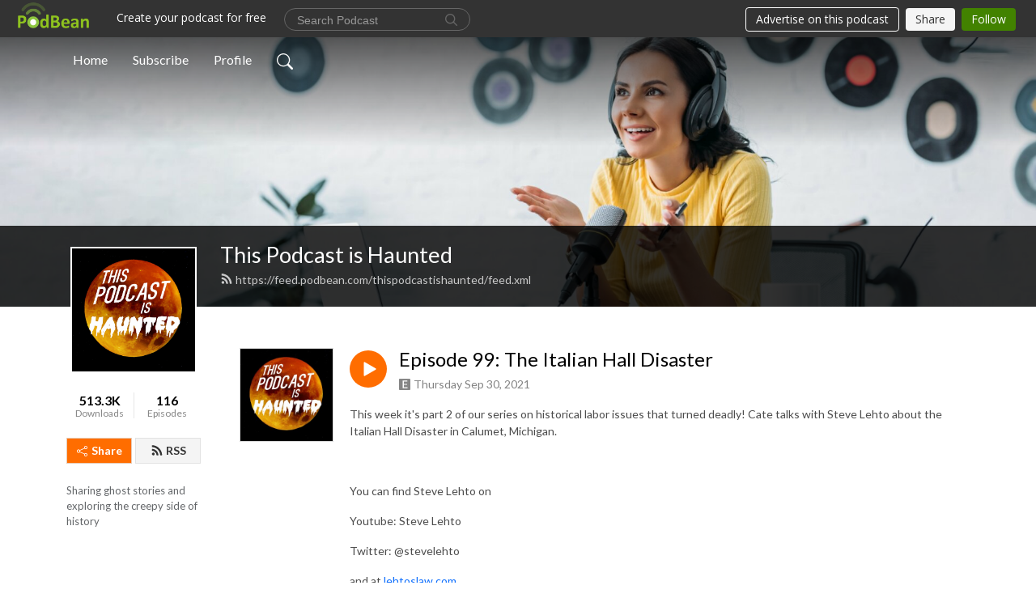

--- FILE ---
content_type: text/html; charset=UTF-8
request_url: https://thispodcastishaunted.podbean.com/page/2/
body_size: 16279
content:
<!DOCTYPE html>
<html  data-head-attrs=""  lang="en">
<head>
  <meta charset="UTF-8">
  <meta name="viewport" content="width=device-width, initial-scale=1.0">
  <meta name="mobile-web-app-capable" content="yes">
  <meta name="apple-mobile-web-app-status-bar-style" content="black">
  <meta name="theme-color" content="#ffffff">
  <link rel="stylesheet" href="https://cdnjs.cloudflare.com/ajax/libs/twitter-bootstrap/5.0.1/css/bootstrap.min.css" integrity="sha512-Ez0cGzNzHR1tYAv56860NLspgUGuQw16GiOOp/I2LuTmpSK9xDXlgJz3XN4cnpXWDmkNBKXR/VDMTCnAaEooxA==" crossorigin="anonymous" referrerpolicy="no-referrer" />
  <link rel="preconnect" href="https://fonts.googleapis.com">
  <link rel="preconnect" href="https://fonts.gstatic.com" crossorigin>
  <script type="module" crossorigin src="https://pbcdn1.podbean.com/fs1/user-site-dist/assets/index.1ad62341.js"></script>
    <link rel="modulepreload" href="https://pbcdn1.podbean.com/fs1/user-site-dist/assets/vendor.7a484e8a.js">
    <link rel="stylesheet" href="https://pbcdn1.podbean.com/fs1/user-site-dist/assets/index.d710f70e.css">
  <link rel="manifest" href="/user-site/manifest.webmanifest" crossorigin="use-credentials"><title>Page 2 | This Podcast is Haunted</title><link rel="icon" href="https://www.podbean.com/favicon.ico"><link rel="apple-touch-icon" href="https://www.podbean.com/favicon.ico"><meta name="description" content="Sharing ghost stories and exploring the creepy side of history"><meta property="og:title" content="Page 2 | This Podcast is Haunted"><meta property="og:url" content="https://thispodcastishaunted.podbean.com/page/2/"><meta property="og:image" content="https://d2bwo9zemjwxh5.cloudfront.net/image-logo/2213892/podcast_art_jaunty_1200x628.jpg?s=72f7856808fe5ce0c7b252fddf0f96a2&amp;e=jpg"><meta property="og:description" content="Sharing ghost stories and exploring the creepy side of history"><meta property="og:type" content="article"><meta name="twitter:card" content="summary"><meta name="twitter:site" content="@podbeancom"><meta name="twitter:url" content="https://thispodcastishaunted.podbean.com/page/2/"><meta name="twitter:title" content="Page 2 | This Podcast is Haunted"><meta name="twitter:description" content="Sharing ghost stories and exploring the creepy side of history"><meta name="twitter:image" content="https://d2bwo9zemjwxh5.cloudfront.net/image-logo/2213892/podcast_art_jaunty_1200x628.jpg?s=72f7856808fe5ce0c7b252fddf0f96a2&amp;e=jpg"><meta http-equiv="Content-Type" content="text/html; charset=UTF-8"><meta http-equiv="Content-Language" content="en-us"><meta name="generator" content="Podbean 3.2"><meta name="viewport" content="width=device-width, user-scalable=no, initial-scale=1.0, minimum-scale=1.0, maximum-scale=1.0"><meta name="author" content="PodBean Development"><meta name="Copyright" content="PodBean"><meta name="HandheldFriendly" content="True"><meta name="MobileOptimized" content="MobileOptimized"><meta name="robots" content="all"><meta name="twitter:app:id:googleplay" content="com.podbean.app.podcast"><meta name="twitter:app:id:ipad" content="973361050"><meta name="twitter:app:id:iphone" content="973361050"><meta name="twitter:app:name:googleplay" content="Podbean"><meta name="twitter:app:name:ipad" content="Podbean"><meta name="twitter:app:name:iphone" content="Podbean"><script type="application/ld+json">[{"@context":"https://schema.org/","@type":"PodcastSeries","image":"https://pbcdn1.podbean.com/imglogo/image-logo/2213892/podcast_art_jaunty.jpg","url":"https://thispodcastishaunted.podbean.com","name":"This Podcast is Haunted","description":"Sharing ghost stories and exploring the creepy side of history","webFeed":"https://feed.podbean.com/thispodcastishaunted/feed.xml"},{"@context":"https://schema.org/","@type":"PodcastEpisode","url":"/e/episode-99-the-italian-hall-disaster/","name":"Episode 99: The Italian Hall Disaster","datePublished":"2021-09-30","description":"This week it's part 2 of our series on historical labor issues that turned deadly! Cate talks with Steve Lehto about the Italian Hall Disaster in Calumet, Michigan. \n \nYou can find Steve Lehto on \nYoutube: Steve Lehto\nTwitter: @stevelehto\nand at lehtoslaw.com\n \nThank you to our Patreon patrons! You can find us at Patreon.com/ThisPodcastIsHaunted\nTwitter: @Haunted_Pod\nInstagram: @ThisPodcastIsHaunted\nFacebook: This Podcast is Haunted Discussion Group\nEmail: ThisPodcastIsHaunted@gmail.com","associatedMedia":{"@type":"MediaObject","contentUrl":"https://mcdn.podbean.com/mf/web/zdq662/TPIH_Ep99_mixdown7i4vh.mp3"},"partOfSeries":{"@type":"PodcastSeries","name":"This Podcast is Haunted","url":"https://thispodcastishaunted.podbean.com"}},{"@context":"https://schema.org/","@type":"PodcastEpisode","url":"/e/episode-98-the-triangle-shirtwaist-factory-fire/","name":"Episode 98: The Triangle Shirtwaist Factory Fire","datePublished":"2021-09-16","description":"We are back and more radical than ever! We had so much content that we had to split it into a 2-parter! So this week Jen tells the classic tale of the Triangle Shirtwaist Factory Fire and gets real heated about labor issues. \n \nThank you to our wonderful Patreon patrons! You can find us at Patreon.com/ThisPodcastIsHaunted\nTwitter: @Haunted_Pod\nInstagram: @ThisPodcastIsHaunted\nFacebook: This Podcast Is Haunted Discussion Group\nEmail: ThisPodcastIsHaunted@gmail.com","associatedMedia":{"@type":"MediaObject","contentUrl":"https://mcdn.podbean.com/mf/web/hdeika/TPIH98_mixdown.mp3"},"partOfSeries":{"@type":"PodcastSeries","name":"This Podcast is Haunted","url":"https://thispodcastishaunted.podbean.com"}},{"@context":"https://schema.org/","@type":"PodcastEpisode","url":"/e/summer-bonus-episode-with-shipwrecked-comedy/","name":"Summer Bonus Episode with Shipwrecked Comedy!","datePublished":"2021-07-10","description":"Happy summer! We're breaking in with a special bonus episode with some very special guests! Sean and Sinéad Persaud, the brilliant brother-sister writing team behind Shipwrecked Comedy! They are Kickstarting a new project called Headless: a Sleepy Hollow Story a comedic reimagining of the classic American legend. We were so geeked to talk with Sean and Sinéad and we hope you enjoy the conversation and then head right over to their Kickstarter to fund this awesome project!\n \nKickstarter Project: https://www.kickstarter.com/projects/shipwrecked/headless-a-sleepy-hollow-story\n \nShipwrecked Comedy: \nhttps://www.shipwreckedcomedy.com/\nYouTube: ShipwreckedComedy\nTwitter: @shipwrckdcomedy\nInstagram: @shipwreckedcomedy\n \nSean Persaud \nTwitter: @SeanPersaudMD\n \nSinéad Persaud\nTwitter: @sineadpersaud\n \nAnd as always you can find us at \nPatreon: https://www.patreon.com/thispodcastishaunted \nTwitter: @Haunted_Pod\nInstagram: @ThisPodcastIsHaunted\nFacebook: This Podcast is Haunted\nEmail: ThisPodcastIsHaunted@gmail.com","associatedMedia":{"@type":"MediaObject","contentUrl":"https://mcdn.podbean.com/mf/web/v3kpm4/TPIHbonusEP975aw2o6.mp3"},"partOfSeries":{"@type":"PodcastSeries","name":"This Podcast is Haunted","url":"https://thispodcastishaunted.podbean.com"}},{"@context":"https://schema.org/","@type":"PodcastEpisode","url":"/e/episode-97-the-magic-castle/","name":"Episode 97: The Magic Castle","datePublished":"2021-06-03","description":"On this week's season finale, we were joined by friend of the pod Carrie Overgaard and magician John Kippen to talk about one of the most magical places on earth, the Magic Castle! Fantastic guests, history, ghosts, and magic. What more could we ever ask for? \n \nFind John Kippen's TED talk and more on his website, johnkippen.com\nCatch Carrie on TikTok @carrieovergaard and on Instagram @1carrieo\n \nThank you to our incredible patrons for supporting us through another season! Find us at Patreon.com/ThisPodcastIsHaunted\nTwitter: @Haunted_Pod\nInstagram: @ThisPodcastIsHaunted\nFacebook: This Podcast is Haunted Discussion Group\nEmail: ThisPodcastIsHaunted@gmail.com","associatedMedia":{"@type":"MediaObject","contentUrl":"https://mcdn.podbean.com/mf/web/j8kf5e/Ep97v2.mp3"},"partOfSeries":{"@type":"PodcastSeries","name":"This Podcast is Haunted","url":"https://thispodcastishaunted.podbean.com"}},{"@context":"https://schema.org/","@type":"PodcastEpisode","url":"/e/episode-96-listener-stories/","name":"Episode 96: Listener Stories","datePublished":"2021-05-20","description":"You know it, you love it, we're reading your ghost stories! Tune in for a spooktacular time! \n \nThank you to our patrons! Find us at Patreon.com/ThisPodcastIsHaunted\nTwitter: @Haunted_Pod\nInstagram: @ThisPodcastIsHaunted\nFacebook: This Podcast is Haunted Discussion Group\nEmail: ThisPodcastIsHaunted@gmail.com","associatedMedia":{"@type":"MediaObject","contentUrl":"https://mcdn.podbean.com/mf/web/t72cgu/Episode_96_016g4m1.mp3"},"partOfSeries":{"@type":"PodcastSeries","name":"This Podcast is Haunted","url":"https://thispodcastishaunted.podbean.com"}},{"@context":"https://schema.org/","@type":"PodcastEpisode","url":"/e/episode-95-the-reign-of-terror/","name":"Episode 95: The Reign of Terror","datePublished":"2021-04-29","description":"Watch out for your head! This week we're talking about the French Revolution and the Reign of Terror! Get ready for ghosts, guillotines, and goths!\n \nThank you to our patrons! You can find us at Patreon.com/ThisPodcastIsHaunted\nTwitter: @Haunted_Pod\nInstagram: @ThisPodcastIsHaunted\nFacebook: This Podcast is Haunted Discussion Group\nEmail: ThisPodcastIsHaunted@gmail.com","associatedMedia":{"@type":"MediaObject","contentUrl":"https://mcdn.podbean.com/mf/web/kjru2y/ep95.mp3"},"partOfSeries":{"@type":"PodcastSeries","name":"This Podcast is Haunted","url":"https://thispodcastishaunted.podbean.com"}},{"@context":"https://schema.org/","@type":"PodcastEpisode","url":"/e/episode-94-gettysburg/","name":"Episode 94: Gettysburg","datePublished":"2021-04-15","description":"That's right! This week we're talking about the spookiest small town that became a major battle of the US Civil War! Grab your hardtack and chickory coffee and gather 'round the campfire.\n \nThank you to our patrons! Find us at Patreon.com/ThisPodcastIsHaunted \nTwitter: @Haunted_Pod\nInstagram: @ThisPocastIsHaunted\nFacebook: This Podcast is Haunted Discussion Group\nEmail us your spooky stories: ThisPodcastIsHaunted@gmail.com","associatedMedia":{"@type":"MediaObject","contentUrl":"https://mcdn.podbean.com/mf/web/djpamz/ep94FINAL_01.mp3"},"partOfSeries":{"@type":"PodcastSeries","name":"This Podcast is Haunted","url":"https://thispodcastishaunted.podbean.com"}},{"@context":"https://schema.org/","@type":"PodcastEpisode","url":"/e/episode-93-local-haunts-at-harmony-hall/","name":"Episode 93: Local Haunts at Harmony Hall","datePublished":"2021-04-01","description":"This week we're chatting with Jackson, co-owner of the local Grand Rapids brewery, Harmony. He's got some great spooky stories about their west-side location, Harmony Hall! Grab a craft brew and tune in!\n \nThank you to our patrons! Find us at Patreon.com/ThisPodcastIsHaunted\nTwitter: @Haunted_Pod\nInstagram: @ThisPodcastIsHaunted\nFacebook: This Podcast is Haunted Discussion Group\nEmail: ThisPodcastIsHaunted@gmail.com","associatedMedia":{"@type":"MediaObject","contentUrl":"https://mcdn.podbean.com/mf/web/7ybne9/Episode_93v2_01azisq.mp3"},"partOfSeries":{"@type":"PodcastSeries","name":"This Podcast is Haunted","url":"https://thispodcastishaunted.podbean.com"}},{"@context":"https://schema.org/","@type":"PodcastEpisode","url":"/e/episode-92-things-that-lurk-in-the-national-parks/","name":"Episode 92: Things that Lurk in the National Parks","datePublished":"2021-03-18","description":"This week we are appreciating the great outdoors... from the comfort and safety of the great indoors! People go missing all the time in nature. Is it an accident or is there something else out there? \n \nThank you to our patrons! You keep this show running! Find us on Patreon.com/ThisPodcastIsHaunted\nTwitter: @Haunted_Pod\nInstagram: @ThisPodcastIsHaunted\nFacebook: This Podcast is Haunted Discussion Group\nEmail: ThisPodcastIsHaunted@gmail.com","associatedMedia":{"@type":"MediaObject","contentUrl":"https://mcdn.podbean.com/mf/web/6mh3fw/episode92_01.mp3"},"partOfSeries":{"@type":"PodcastSeries","name":"This Podcast is Haunted","url":"https://thispodcastishaunted.podbean.com"}},{"@context":"https://schema.org/","@type":"PodcastEpisode","url":"/e/episode-91-mary-shelley-and-a-conversation-with-director-nora-unkel/","name":"Episode 91: Mary Shelley and a Conversation with Director, Nora Unkel","datePublished":"2021-03-04","description":"We have a special episode for you this week! First, Jen tells Cate the story of Mary Shelley, the mother of Science Fiction and Goth Queen of our hearts. Then, Jen has a conversation with Nora Unkel, the writer and director of a new horror film, A Nightmare Wakes about Mary Shelley and the inspiration for Frankenstein.\n \nA Nightmare Wakes is streaming NOW on Shudder! Check it out! \n \nThank you to our patrons! Find us on Patreon.com/ThisPodcastIsHaunted\nfind us on social media:\nTwitter: @Haunted_Pod\nInstagram: @ThisPodcastIsHaunted\nFacebook: This Podcast is Haunted Discussion Group\nEmail us: ThisPodcastIsHaunted@gmail.com","associatedMedia":{"@type":"MediaObject","contentUrl":"https://mcdn.podbean.com/mf/web/9ukg5k/ep91_FINALbp2pf.mp3"},"partOfSeries":{"@type":"PodcastSeries","name":"This Podcast is Haunted","url":"https://thispodcastishaunted.podbean.com"}}]</script><link type="application/rss+xml" rel="alternate" href="https://feed.podbean.com/thispodcastishaunted/feed.xml" title="This Podcast is Haunted"><link rel="canonical" href="https://thispodcastishaunted.podbean.com/page/2/"><meta name="head:count" content="32"><link rel="modulepreload" crossorigin href="https://pbcdn1.podbean.com/fs1/user-site-dist/assets/list.610b6531.js"><link rel="stylesheet" href="https://pbcdn1.podbean.com/fs1/user-site-dist/assets/list.8ea2873e.css"><link rel="modulepreload" crossorigin href="https://pbcdn1.podbean.com/fs1/user-site-dist/assets/HomeHeader.500f78d5.js"><link rel="stylesheet" href="https://pbcdn1.podbean.com/fs1/user-site-dist/assets/HomeHeader.f51f4f51.css"><link rel="modulepreload" crossorigin href="https://pbcdn1.podbean.com/fs1/user-site-dist/assets/HeadEpisode.60975439.js"><link rel="stylesheet" href="https://pbcdn1.podbean.com/fs1/user-site-dist/assets/HeadEpisode.72529506.css">
</head>
<body  data-head-attrs="" >
  <div id="app" data-server-rendered="true"><div class="main-page main-style-light" style="--font:Lato,Helvetica,Arial,Verdana,sans-serif;--secondaryFont:Lato,Helvetica,Arial,Verdana,sans-serif;--playerColor:#ff6d00;--playerColorRGB:255,109,0;--homeHeaderTextColor:#ffffff;"><!----><div class="cc-theme  theme-frontrow3 d-flex flex-column h-100 navigation-transparent list-page list-page-all" pagenumber="2"><!--[--><div class="cc-navigation1 navigation" style="--navigationFontColor:#FFFFFF;--navigationBackgroundColor:#000000;"><nav class="navbar navbar-expand-lg"><div class="container justify-content-center"><div style="" class="nav-item search-icon list-unstyled"><button class="btn bg-transparent d-black d-lg-none border-0 nav-link text-dark px-2" type="button" title="Search"><svg xmlns="http://www.w3.org/2000/svg" width="20" height="20" fill="currentColor" class="bi bi-search" viewbox="0 0 16 16"><path d="M11.742 10.344a6.5 6.5 0 1 0-1.397 1.398h-.001c.03.04.062.078.098.115l3.85 3.85a1 1 0 0 0 1.415-1.414l-3.85-3.85a1.007 1.007 0 0 0-.115-.1zM12 6.5a5.5 5.5 0 1 1-11 0 5.5 5.5 0 0 1 11 0z"></path></svg></button></div><div class="h-search" style="display:none;"><input class="form-control shadow-sm rounded-pill border-0" title="Search" value="" type="text" placeholder="Search"><button type="button" class="btn bg-transparent border-0">Cancel</button></div><button class="navbar-toggler px-2" type="button" title="Navbar toggle" data-bs-toggle="collapse" data-bs-target="#navbarNav" aria-controls="navbarNav" aria-expanded="false" aria-label="Toggle navigation"><svg xmlns="http://www.w3.org/2000/svg" width="28" height="28" fill="currentColor" class="bi bi-list" viewbox="0 0 16 16"><path fill-rule="evenodd" d="M2.5 12a.5.5 0 0 1 .5-.5h10a.5.5 0 0 1 0 1H3a.5.5 0 0 1-.5-.5zm0-4a.5.5 0 0 1 .5-.5h10a.5.5 0 0 1 0 1H3a.5.5 0 0 1-.5-.5zm0-4a.5.5 0 0 1 .5-.5h10a.5.5 0 0 1 0 1H3a.5.5 0 0 1-.5-.5z"></path></svg></button><div class="collapse navbar-collapse" id="navbarNav"><ul class="navbar-nav" style=""><!--[--><li class="nav-item"><!--[--><a href="/" class="active nav-link"><!--[-->Home<!--]--></a><!--]--></li><li class="nav-item"><!--[--><a target="_blank" rel="noopener noreferrer" class="nav-link" active-class="active" href="https://www.podbean.com/site/podcatcher/index/blog/381b5tMoSJx"><!--[-->Subscribe<!--]--></a><!--]--></li><li class="nav-item"><!--[--><a target="_blank" rel="noopener noreferrer" class="nav-link" active-class="active" href="https://www.podbean.com/user-ezx0nHVzixV"><!--[-->Profile<!--]--></a><!--]--></li><!--]--><!--[--><li style="" class="nav-item search-icon"><button class="btn bg-transparent border-0 nav-link" type="button" title="Search"><svg xmlns="http://www.w3.org/2000/svg" width="20" height="20" fill="currentColor" class="bi bi-search" viewbox="0 0 16 16"><path d="M11.742 10.344a6.5 6.5 0 1 0-1.397 1.398h-.001c.03.04.062.078.098.115l3.85 3.85a1 1 0 0 0 1.415-1.414l-3.85-3.85a1.007 1.007 0 0 0-.115-.1zM12 6.5a5.5 5.5 0 1 1-11 0 5.5 5.5 0 0 1 11 0z"></path></svg></button></li><!--]--></ul></div></div></nav></div><!----><!--]--><div class="common-content flex-shrink-0 home-page"><!--[--><!----><div class="cc-top-content home-header-bg"><div class="cover-panel"><div class="img"><img src="https://pbcdn1.podbean.com/fs1/user-site-dist/assets/frontrow3-banner-lignht.jpg" alt="This Podcast is Haunted"></div></div><div class="navbar-bg-mask"></div><div class="podcast-title-bg"><div class="container"><div class="row"><div class="col-12 col-lg-3 col-xl-2 d-none d-lg-block"> </div><div class="col-12 col-lg-9 col-xl-10"><div class="podcast-feed"><h1 class="text-break mb-md-1"><a href="/" class="router-link-active"><!--[-->This Podcast is Haunted<!--]--></a></h1><p class="feed-link mb-2"><a class="text-decoration-none" href="https://feed.podbean.com/thispodcastishaunted/feed.xml"><svg t="1625731275538" class="icon icon-rss" fill="currentColor" viewbox="0 0 1024 1024" version="1.1" xmlns="http://www.w3.org/2000/svg" p-id="11610" width="16" height="16"><path d="M329.143 768q0 45.714-32 77.714t-77.714 32-77.715-32-32-77.714 32-77.714 77.715-32 77.714 32 32 77.714z m292.571 70.286q1.143 16-9.714 27.428-10.286 12-26.857 12H508q-14.286 0-24.571-9.428T472 844.57q-12.571-130.857-105.429-223.714T142.857 515.43q-14.286-1.143-23.714-11.429t-9.429-24.571v-77.143q0-16.572 12-26.857 9.715-9.715 24.572-9.715h2.857q91.428 7.429 174.857 46T472 515.43q65.143 64.571 103.714 148t46 174.857z m292.572 1.143q1.143 15.428-10.286 26.857-10.286 11.428-26.286 11.428H796q-14.857 0-25.429-10T759.43 843.43Q752.57 720.57 701.714 610T569.43 418t-192-132.286T144 227.43q-14.286-0.572-24.286-11.143t-10-24.857v-81.715q0-16 11.429-26.285 10.286-10.286 25.143-10.286H148q149.714 7.428 286.571 68.571t243.143 168q106.857 106.286 168 243.143t68.572 286.572z" p-id="11611"></path></svg> https://feed.podbean.com/thispodcastishaunted/feed.xml</a></p></div></div></div></div></div></div><!--]--><div class="container list-content"><div class="row"><div class="col-12 col-lg-3 col-xl-2"><div class="left-side-panel"><div class="side-panel-content"><div class="text-center"><img class="podcast-logo" src="https://pbcdn1.podbean.com/imglogo/image-logo/2213892/podcast_art_jaunty.jpg" alt="This Podcast is Haunted"></div><div class="download-episodes d-flex justify-content-around pt-4"><div class="download-data text-center"><p title="513260" class="number fw-bold mb-0">513.3K</p><p class="data-title fs-12 mb-0">Downloads</p></div><div class="line"></div><div class="episode-data text-center"><p title="116" class="number fw-bold mb-0">116</p><p class="data-title fs-12 mb-0">Episodes</p></div></div><div class="row gx-1 share-rss justify-content-between pt-4"><div class="col"><a class="btn btn-share fs-14 fw-bolder text-white" href="javascript:void(0);"><svg xmlns="http://www.w3.org/2000/svg" width="16" height="16" fill="currentColor" class="bi bi-share" viewbox="0 0 16 16"><path d="M13.5 1a1.5 1.5 0 1 0 0 3 1.5 1.5 0 0 0 0-3zM11 2.5a2.5 2.5 0 1 1 .603 1.628l-6.718 3.12a2.499 2.499 0 0 1 0 1.504l6.718 3.12a2.5 2.5 0 1 1-.488.876l-6.718-3.12a2.5 2.5 0 1 1 0-3.256l6.718-3.12A2.5 2.5 0 0 1 11 2.5zm-8.5 4a1.5 1.5 0 1 0 0 3 1.5 1.5 0 0 0 0-3zm11 5.5a1.5 1.5 0 1 0 0 3 1.5 1.5 0 0 0 0-3z"></path></svg> Share</a></div><div class="col"><a class="btn btn-rss fs-14 fw-bolder" href="https://www.podbean.com/site/podcatcher/index/blog/381b5tMoSJx"><svg t="1625731275538" class="icon icon-rss" fill="currentColor" viewbox="0 0 1024 1024" version="1.1" xmlns="http://www.w3.org/2000/svg" p-id="11610" width="16" height="16"><path d="M329.143 768q0 45.714-32 77.714t-77.714 32-77.715-32-32-77.714 32-77.714 77.715-32 77.714 32 32 77.714z m292.571 70.286q1.143 16-9.714 27.428-10.286 12-26.857 12H508q-14.286 0-24.571-9.428T472 844.57q-12.571-130.857-105.429-223.714T142.857 515.43q-14.286-1.143-23.714-11.429t-9.429-24.571v-77.143q0-16.572 12-26.857 9.715-9.715 24.572-9.715h2.857q91.428 7.429 174.857 46T472 515.43q65.143 64.571 103.714 148t46 174.857z m292.572 1.143q1.143 15.428-10.286 26.857-10.286 11.428-26.286 11.428H796q-14.857 0-25.429-10T759.43 843.43Q752.57 720.57 701.714 610T569.43 418t-192-132.286T144 227.43q-14.286-0.572-24.286-11.143t-10-24.857v-81.715q0-16 11.429-26.285 10.286-10.286 25.143-10.286H148q149.714 7.428 286.571 68.571t243.143 168q106.857 106.286 168 243.143t68.572 286.572z" p-id="11611"></path></svg> RSS</a></div></div><p class="podcast-description fs-13 pt-4 pb-lg-5" style="">Sharing ghost stories and exploring the creepy side of history</p></div></div></div><div class="col-12 col-lg-9 col-xl-10"><div class="cc-customize-container"><!----><!--[--><!--]--><!--teleport start--><!--teleport end--></div><!--[--><!----><div><div class="container list-container"><!--[--><h2 class="text-center cc-episode-title">Episodes</h2><!--]--><div class="episode-list-type-list row row-cols-1 row-cols-md-4 pt-4 g-4 mt-0 episode-content cc-episode-list"><!--[--><div class="col6 mt-0 card bg-transparent border-0 d-md-flex list"><div class="episode-logo position-relative" href="javascript:void(0)"><div class="e-logo"><img class="object-fit-cover" width="300" height="300" alt="Episode 99: The Italian Hall Disaster" src="https://pbcdn1.podbean.com/imglogo/image-logo/2213892/podcast_art_jaunty_300x300.jpg" loading="lazy"></div><p class="e-l-date"><span class="icon-explicit" data-bs-toggle="tooltip" data-bs-placement="top" title="Explicit"><svg t="1737362874781" class="icon icon-episode-info me-1" width="14" height="14" viewbox="0 0 1025 1024" fill="currentColor" version="1.1" xmlns="http://www.w3.org/2000/svg" p-id="19190"><path d="M959.326316 1.796491h-898.245614C26.947368 1.796491 0 28.74386 0 64.673684v898.245614c0 34.133333 26.947368 61.080702 61.080702 61.080702h898.245614c34.133333 0 61.080702-26.947368 61.080702-61.080702v-898.245614c0-34.133333-26.947368-61.080702-61.080702-61.080702z m-197.614035 851.536842h-431.157895V172.463158h427.564912v88.02807h-323.368421v208.392983h301.810527V556.912281H434.750877v208.392982h328.757895v88.02807z" fill="#868686" p-id="19191"></path></svg></span><span class="episode-date">Thursday Sep 30, 2021</span></p><div class="hover-bg"></div><div class="play-bg position-absolute d-flex align-items-center justify-content-center"><button type="button" class="btn btn-link play-button" title="Play Episode 99: The Italian Hall Disaster"><span class="play-button-bg"><svg t="1622017593702" class="icon icon-play" fill="currentColor" viewbox="0 0 1024 1024" version="1.1" xmlns="http://www.w3.org/2000/svg" p-id="12170" width="30" height="30"><path d="M844.704269 475.730473L222.284513 116.380385a43.342807 43.342807 0 0 0-65.025048 37.548353v718.692951a43.335582 43.335582 0 0 0 65.025048 37.541128l622.412531-359.342864a43.357257 43.357257 0 0 0 0.007225-75.08948z" fill="" p-id="12171"></path></svg></span></button></div></div><div class="card-body position-relative"><div class="card-body-button-title"><button type="button" class="btn btn-link play-button e-r-play-button" title="Play Episode 99: The Italian Hall Disaster"><span class="play-button-bg"><svg t="1622017593702" class="icon icon-play" fill="currentColor" viewbox="0 0 1024 1024" version="1.1" xmlns="http://www.w3.org/2000/svg" p-id="12170" width="30" height="30"><path d="M844.704269 475.730473L222.284513 116.380385a43.342807 43.342807 0 0 0-65.025048 37.548353v718.692951a43.335582 43.335582 0 0 0 65.025048 37.541128l622.412531-359.342864a43.357257 43.357257 0 0 0 0.007225-75.08948z" fill="" p-id="12171"></path></svg></span></button><div class="right-title-date"><h2 class="card-title e-title text-truncate"><a href="/e/episode-99-the-italian-hall-disaster/" class="text-decoration-none text-truncate"><!--[-->Episode 99: The Italian Hall Disaster<!--]--></a></h2><p class="r-t-date text-gray"><span class="icon-explicit" data-bs-toggle="tooltip" data-bs-placement="top" title="Explicit"><svg t="1737362874781" class="icon icon-episode-info me-1" width="14" height="14" viewbox="0 0 1025 1024" fill="currentColor" version="1.1" xmlns="http://www.w3.org/2000/svg" p-id="19190"><path d="M959.326316 1.796491h-898.245614C26.947368 1.796491 0 28.74386 0 64.673684v898.245614c0 34.133333 26.947368 61.080702 61.080702 61.080702h898.245614c34.133333 0 61.080702-26.947368 61.080702-61.080702v-898.245614c0-34.133333-26.947368-61.080702-61.080702-61.080702z m-197.614035 851.536842h-431.157895V172.463158h427.564912v88.02807h-323.368421v208.392983h301.810527V556.912281H434.750877v208.392982h328.757895v88.02807z" fill="#868686" p-id="19191"></path></svg></span><span class="episode-date">Thursday Sep 30, 2021</span></p></div></div><p class="e-date text-gray"><span class="icon-explicit" data-bs-toggle="tooltip" data-bs-placement="top" title="Explicit"><svg t="1737362874781" class="icon icon-episode-info me-1" width="14" height="14" viewbox="0 0 1025 1024" fill="currentColor" version="1.1" xmlns="http://www.w3.org/2000/svg" p-id="19190"><path d="M959.326316 1.796491h-898.245614C26.947368 1.796491 0 28.74386 0 64.673684v898.245614c0 34.133333 26.947368 61.080702 61.080702 61.080702h898.245614c34.133333 0 61.080702-26.947368 61.080702-61.080702v-898.245614c0-34.133333-26.947368-61.080702-61.080702-61.080702z m-197.614035 851.536842h-431.157895V172.463158h427.564912v88.02807h-323.368421v208.392983h301.810527V556.912281H434.750877v208.392982h328.757895v88.02807z" fill="#868686" p-id="19191"></path></svg></span><span class="episode-date">Thursday Sep 30, 2021</span></p><!--[--><div class="episode-description"><p class="e-description text-two-line card-text"><p>This week it's part 2 of our series on historical labor issues that turned deadly! Cate talks with Steve Lehto about the Italian Hall Disaster in Calumet, Michigan. </p>
<p> </p>
<p>You can find Steve Lehto on </p>
<p>Youtube: Steve Lehto</p>
<p>Twitter: @stevelehto</p>
<p>and at <a href="http://lehtoslaw.com/">lehtoslaw.com</a></p>
<p> </p>
<p>Thank you to our Patreon patrons! You can find us at <a href="https://www.patreon.com/thispodcastishaunted">Patreon.com/ThisPodcastIsHaunted</a></p>
<p>Twitter: @Haunted_Pod</p>
<p>Instagram: @ThisPodcastIsHaunted</p>
<p>Facebook: This Podcast is Haunted Discussion Group</p>
<p>Email: ThisPodcastIsHaunted@gmail.com</p></p><!----></div><div class="read-more"><a href="/e/episode-99-the-italian-hall-disaster/" class="text-decoration-none text-truncate"><!--[--> Read more <svg xmlns="http://www.w3.org/2000/svg" width="16" height="16" fill="currentColor" class="bi bi-arrow-right" viewbox="0 0 16 16"><path fill-rule="evenodd" d="M1 8a.5.5 0 0 1 .5-.5h11.793l-3.147-3.146a.5.5 0 0 1 .708-.708l4 4a.5.5 0 0 1 0 .708l-4 4a.5.5 0 0 1-.708-.708L13.293 8.5H1.5A.5.5 0 0 1 1 8z"></path></svg><!--]--></a></div><!--]--><div class="cc-post-toolbar"><ul class="list-unstyled d-flex mb-0 row gx-5 p-0"><li class="col-auto"><button class="border-0 p-0 bg-transparent row gx-1 align-items-center" title="Likes"><svg xmlns="http://www.w3.org/2000/svg" width="16" height="16" fill="currentColor" class="bi bi-heart col-auto icon-like" viewbox="0 0 16 16"><path d="m8 2.748-.717-.737C5.6.281 2.514.878 1.4 3.053c-.523 1.023-.641 2.5.314 4.385.92 1.815 2.834 3.989 6.286 6.357 3.452-2.368 5.365-4.542 6.286-6.357.955-1.886.838-3.362.314-4.385C13.486.878 10.4.28 8.717 2.01L8 2.748zM8 15C-7.333 4.868 3.279-3.04 7.824 1.143c.06.055.119.112.176.171a3.12 3.12 0 0 1 .176-.17C12.72-3.042 23.333 4.867 8 15z"></path></svg><span class="text-gray col-auto item-name">Likes</span><!----></button></li><li class="col-auto"><a class="border-0 p-0 bg-transparent row gx-1 align-items-center" href="https://www.podbean.com/media/share/pb-hnnp5-10f258a?download=1" target="_blank" title="Download"><svg xmlns="http://www.w3.org/2000/svg" width="16" height="16" fill="currentColor" class="bi bi-arrow-down-square col-auto" viewbox="0 0 16 16"><path fill-rule="evenodd" d="M15 2a1 1 0 0 0-1-1H2a1 1 0 0 0-1 1v12a1 1 0 0 0 1 1h12a1 1 0 0 0 1-1V2zM0 2a2 2 0 0 1 2-2h12a2 2 0 0 1 2 2v12a2 2 0 0 1-2 2H2a2 2 0 0 1-2-2V2zm8.5 2.5a.5.5 0 0 0-1 0v5.793L5.354 8.146a.5.5 0 1 0-.708.708l3 3a.5.5 0 0 0 .708 0l3-3a.5.5 0 0 0-.708-.708L8.5 10.293V4.5z"></path></svg><span class="text-gray col-auto item-name">Download</span><span class="text-gray col-auto">3.7K</span></a></li><li class="col-auto"><button class="border-0 p-0 bg-transparent row gx-1 align-items-center" title="Share" data-bs-toggle="modal" data-bs-target="#shareModal"><svg xmlns="http://www.w3.org/2000/svg" width="16" height="16" fill="currentColor" class="bi bi-share col-auto" viewbox="0 0 16 16"><path d="M13.5 1a1.5 1.5 0 1 0 0 3 1.5 1.5 0 0 0 0-3zM11 2.5a2.5 2.5 0 1 1 .603 1.628l-6.718 3.12a2.499 2.499 0 0 1 0 1.504l6.718 3.12a2.5 2.5 0 1 1-.488.876l-6.718-3.12a2.5 2.5 0 1 1 0-3.256l6.718-3.12A2.5 2.5 0 0 1 11 2.5zm-8.5 4a1.5 1.5 0 1 0 0 3 1.5 1.5 0 0 0 0-3zm11 5.5a1.5 1.5 0 1 0 0 3 1.5 1.5 0 0 0 0-3z"></path></svg><span class="text-gray item-name col-auto">Share</span></button></li></ul></div></div></div><div class="col6 mt-0 card bg-transparent border-0 d-md-flex list"><div class="episode-logo position-relative" href="javascript:void(0)"><div class="e-logo"><img class="object-fit-cover" width="300" height="300" alt="Episode 98: The Triangle Shirtwaist Factory Fire" src="https://pbcdn1.podbean.com/imglogo/image-logo/2213892/podcast_art_jaunty_300x300.jpg" loading="lazy"></div><p class="e-l-date"><span class="icon-explicit" data-bs-toggle="tooltip" data-bs-placement="top" title="Explicit"><svg t="1737362874781" class="icon icon-episode-info me-1" width="14" height="14" viewbox="0 0 1025 1024" fill="currentColor" version="1.1" xmlns="http://www.w3.org/2000/svg" p-id="19190"><path d="M959.326316 1.796491h-898.245614C26.947368 1.796491 0 28.74386 0 64.673684v898.245614c0 34.133333 26.947368 61.080702 61.080702 61.080702h898.245614c34.133333 0 61.080702-26.947368 61.080702-61.080702v-898.245614c0-34.133333-26.947368-61.080702-61.080702-61.080702z m-197.614035 851.536842h-431.157895V172.463158h427.564912v88.02807h-323.368421v208.392983h301.810527V556.912281H434.750877v208.392982h328.757895v88.02807z" fill="#868686" p-id="19191"></path></svg></span><span class="episode-date">Thursday Sep 16, 2021</span></p><div class="hover-bg"></div><div class="play-bg position-absolute d-flex align-items-center justify-content-center"><button type="button" class="btn btn-link play-button" title="Play Episode 98: The Triangle Shirtwaist Factory Fire"><span class="play-button-bg"><svg t="1622017593702" class="icon icon-play" fill="currentColor" viewbox="0 0 1024 1024" version="1.1" xmlns="http://www.w3.org/2000/svg" p-id="12170" width="30" height="30"><path d="M844.704269 475.730473L222.284513 116.380385a43.342807 43.342807 0 0 0-65.025048 37.548353v718.692951a43.335582 43.335582 0 0 0 65.025048 37.541128l622.412531-359.342864a43.357257 43.357257 0 0 0 0.007225-75.08948z" fill="" p-id="12171"></path></svg></span></button></div></div><div class="card-body position-relative"><div class="card-body-button-title"><button type="button" class="btn btn-link play-button e-r-play-button" title="Play Episode 98: The Triangle Shirtwaist Factory Fire"><span class="play-button-bg"><svg t="1622017593702" class="icon icon-play" fill="currentColor" viewbox="0 0 1024 1024" version="1.1" xmlns="http://www.w3.org/2000/svg" p-id="12170" width="30" height="30"><path d="M844.704269 475.730473L222.284513 116.380385a43.342807 43.342807 0 0 0-65.025048 37.548353v718.692951a43.335582 43.335582 0 0 0 65.025048 37.541128l622.412531-359.342864a43.357257 43.357257 0 0 0 0.007225-75.08948z" fill="" p-id="12171"></path></svg></span></button><div class="right-title-date"><h2 class="card-title e-title text-truncate"><a href="/e/episode-98-the-triangle-shirtwaist-factory-fire/" class="text-decoration-none text-truncate"><!--[-->Episode 98: The Triangle Shirtwaist Factory Fire<!--]--></a></h2><p class="r-t-date text-gray"><span class="icon-explicit" data-bs-toggle="tooltip" data-bs-placement="top" title="Explicit"><svg t="1737362874781" class="icon icon-episode-info me-1" width="14" height="14" viewbox="0 0 1025 1024" fill="currentColor" version="1.1" xmlns="http://www.w3.org/2000/svg" p-id="19190"><path d="M959.326316 1.796491h-898.245614C26.947368 1.796491 0 28.74386 0 64.673684v898.245614c0 34.133333 26.947368 61.080702 61.080702 61.080702h898.245614c34.133333 0 61.080702-26.947368 61.080702-61.080702v-898.245614c0-34.133333-26.947368-61.080702-61.080702-61.080702z m-197.614035 851.536842h-431.157895V172.463158h427.564912v88.02807h-323.368421v208.392983h301.810527V556.912281H434.750877v208.392982h328.757895v88.02807z" fill="#868686" p-id="19191"></path></svg></span><span class="episode-date">Thursday Sep 16, 2021</span></p></div></div><p class="e-date text-gray"><span class="icon-explicit" data-bs-toggle="tooltip" data-bs-placement="top" title="Explicit"><svg t="1737362874781" class="icon icon-episode-info me-1" width="14" height="14" viewbox="0 0 1025 1024" fill="currentColor" version="1.1" xmlns="http://www.w3.org/2000/svg" p-id="19190"><path d="M959.326316 1.796491h-898.245614C26.947368 1.796491 0 28.74386 0 64.673684v898.245614c0 34.133333 26.947368 61.080702 61.080702 61.080702h898.245614c34.133333 0 61.080702-26.947368 61.080702-61.080702v-898.245614c0-34.133333-26.947368-61.080702-61.080702-61.080702z m-197.614035 851.536842h-431.157895V172.463158h427.564912v88.02807h-323.368421v208.392983h301.810527V556.912281H434.750877v208.392982h328.757895v88.02807z" fill="#868686" p-id="19191"></path></svg></span><span class="episode-date">Thursday Sep 16, 2021</span></p><!--[--><div class="episode-description"><p class="e-description text-two-line card-text"><p>We are back and more radical than ever! We had so much content that we had to split it into a 2-parter! So this week Jen tells the classic tale of the Triangle Shirtwaist Factory Fire and gets real heated about labor issues. </p>
<p> </p>
<p>Thank you to our wonderful Patreon patrons! You can find us at <a href="https://www.patreon.com/thispodcastishaunted">Patreon.com/ThisPodcastIsHaunted</a></p>
<p>Twitter: @Haunted_Pod</p>
<p>Instagram: @ThisPodcastIsHaunted</p>
<p>Facebook: This Podcast Is Haunted Discussion Group</p>
<p>Email: ThisPodcastIsHaunted@gmail.com</p></p><!----></div><div class="read-more"><a href="/e/episode-98-the-triangle-shirtwaist-factory-fire/" class="text-decoration-none text-truncate"><!--[--> Read more <svg xmlns="http://www.w3.org/2000/svg" width="16" height="16" fill="currentColor" class="bi bi-arrow-right" viewbox="0 0 16 16"><path fill-rule="evenodd" d="M1 8a.5.5 0 0 1 .5-.5h11.793l-3.147-3.146a.5.5 0 0 1 .708-.708l4 4a.5.5 0 0 1 0 .708l-4 4a.5.5 0 0 1-.708-.708L13.293 8.5H1.5A.5.5 0 0 1 1 8z"></path></svg><!--]--></a></div><!--]--><div class="cc-post-toolbar"><ul class="list-unstyled d-flex mb-0 row gx-5 p-0"><li class="col-auto"><button class="border-0 p-0 bg-transparent row gx-1 align-items-center" title="Likes"><svg xmlns="http://www.w3.org/2000/svg" width="16" height="16" fill="currentColor" class="bi bi-heart col-auto icon-like" viewbox="0 0 16 16"><path d="m8 2.748-.717-.737C5.6.281 2.514.878 1.4 3.053c-.523 1.023-.641 2.5.314 4.385.92 1.815 2.834 3.989 6.286 6.357 3.452-2.368 5.365-4.542 6.286-6.357.955-1.886.838-3.362.314-4.385C13.486.878 10.4.28 8.717 2.01L8 2.748zM8 15C-7.333 4.868 3.279-3.04 7.824 1.143c.06.055.119.112.176.171a3.12 3.12 0 0 1 .176-.17C12.72-3.042 23.333 4.867 8 15z"></path></svg><span class="text-gray col-auto item-name">Likes</span><!----></button></li><li class="col-auto"><a class="border-0 p-0 bg-transparent row gx-1 align-items-center" href="https://www.podbean.com/media/share/pb-6ia7u-10df197?download=1" target="_blank" title="Download"><svg xmlns="http://www.w3.org/2000/svg" width="16" height="16" fill="currentColor" class="bi bi-arrow-down-square col-auto" viewbox="0 0 16 16"><path fill-rule="evenodd" d="M15 2a1 1 0 0 0-1-1H2a1 1 0 0 0-1 1v12a1 1 0 0 0 1 1h12a1 1 0 0 0 1-1V2zM0 2a2 2 0 0 1 2-2h12a2 2 0 0 1 2 2v12a2 2 0 0 1-2 2H2a2 2 0 0 1-2-2V2zm8.5 2.5a.5.5 0 0 0-1 0v5.793L5.354 8.146a.5.5 0 1 0-.708.708l3 3a.5.5 0 0 0 .708 0l3-3a.5.5 0 0 0-.708-.708L8.5 10.293V4.5z"></path></svg><span class="text-gray col-auto item-name">Download</span><span class="text-gray col-auto">3.8K</span></a></li><li class="col-auto"><button class="border-0 p-0 bg-transparent row gx-1 align-items-center" title="Share" data-bs-toggle="modal" data-bs-target="#shareModal"><svg xmlns="http://www.w3.org/2000/svg" width="16" height="16" fill="currentColor" class="bi bi-share col-auto" viewbox="0 0 16 16"><path d="M13.5 1a1.5 1.5 0 1 0 0 3 1.5 1.5 0 0 0 0-3zM11 2.5a2.5 2.5 0 1 1 .603 1.628l-6.718 3.12a2.499 2.499 0 0 1 0 1.504l6.718 3.12a2.5 2.5 0 1 1-.488.876l-6.718-3.12a2.5 2.5 0 1 1 0-3.256l6.718-3.12A2.5 2.5 0 0 1 11 2.5zm-8.5 4a1.5 1.5 0 1 0 0 3 1.5 1.5 0 0 0 0-3zm11 5.5a1.5 1.5 0 1 0 0 3 1.5 1.5 0 0 0 0-3z"></path></svg><span class="text-gray item-name col-auto">Share</span></button></li></ul></div></div></div><div class="col6 mt-0 card bg-transparent border-0 d-md-flex list"><div class="episode-logo position-relative" href="javascript:void(0)"><div class="e-logo"><img class="object-fit-cover" width="300" height="300" alt="Summer Bonus Episode with Shipwrecked Comedy!" src="https://pbcdn1.podbean.com/imglogo/image-logo/2213892/podcast_art_jaunty_300x300.jpg" loading="lazy"></div><p class="e-l-date"><span class="icon-explicit" data-bs-toggle="tooltip" data-bs-placement="top" title="Explicit"><svg t="1737362874781" class="icon icon-episode-info me-1" width="14" height="14" viewbox="0 0 1025 1024" fill="currentColor" version="1.1" xmlns="http://www.w3.org/2000/svg" p-id="19190"><path d="M959.326316 1.796491h-898.245614C26.947368 1.796491 0 28.74386 0 64.673684v898.245614c0 34.133333 26.947368 61.080702 61.080702 61.080702h898.245614c34.133333 0 61.080702-26.947368 61.080702-61.080702v-898.245614c0-34.133333-26.947368-61.080702-61.080702-61.080702z m-197.614035 851.536842h-431.157895V172.463158h427.564912v88.02807h-323.368421v208.392983h301.810527V556.912281H434.750877v208.392982h328.757895v88.02807z" fill="#868686" p-id="19191"></path></svg></span><span class="episode-date">Saturday Jul 10, 2021</span></p><div class="hover-bg"></div><div class="play-bg position-absolute d-flex align-items-center justify-content-center"><button type="button" class="btn btn-link play-button" title="Play Summer Bonus Episode with Shipwrecked Comedy!"><span class="play-button-bg"><svg t="1622017593702" class="icon icon-play" fill="currentColor" viewbox="0 0 1024 1024" version="1.1" xmlns="http://www.w3.org/2000/svg" p-id="12170" width="30" height="30"><path d="M844.704269 475.730473L222.284513 116.380385a43.342807 43.342807 0 0 0-65.025048 37.548353v718.692951a43.335582 43.335582 0 0 0 65.025048 37.541128l622.412531-359.342864a43.357257 43.357257 0 0 0 0.007225-75.08948z" fill="" p-id="12171"></path></svg></span></button></div></div><div class="card-body position-relative"><div class="card-body-button-title"><button type="button" class="btn btn-link play-button e-r-play-button" title="Play Summer Bonus Episode with Shipwrecked Comedy!"><span class="play-button-bg"><svg t="1622017593702" class="icon icon-play" fill="currentColor" viewbox="0 0 1024 1024" version="1.1" xmlns="http://www.w3.org/2000/svg" p-id="12170" width="30" height="30"><path d="M844.704269 475.730473L222.284513 116.380385a43.342807 43.342807 0 0 0-65.025048 37.548353v718.692951a43.335582 43.335582 0 0 0 65.025048 37.541128l622.412531-359.342864a43.357257 43.357257 0 0 0 0.007225-75.08948z" fill="" p-id="12171"></path></svg></span></button><div class="right-title-date"><h2 class="card-title e-title text-truncate"><a href="/e/summer-bonus-episode-with-shipwrecked-comedy/" class="text-decoration-none text-truncate"><!--[-->Summer Bonus Episode with Shipwrecked Comedy!<!--]--></a></h2><p class="r-t-date text-gray"><span class="icon-explicit" data-bs-toggle="tooltip" data-bs-placement="top" title="Explicit"><svg t="1737362874781" class="icon icon-episode-info me-1" width="14" height="14" viewbox="0 0 1025 1024" fill="currentColor" version="1.1" xmlns="http://www.w3.org/2000/svg" p-id="19190"><path d="M959.326316 1.796491h-898.245614C26.947368 1.796491 0 28.74386 0 64.673684v898.245614c0 34.133333 26.947368 61.080702 61.080702 61.080702h898.245614c34.133333 0 61.080702-26.947368 61.080702-61.080702v-898.245614c0-34.133333-26.947368-61.080702-61.080702-61.080702z m-197.614035 851.536842h-431.157895V172.463158h427.564912v88.02807h-323.368421v208.392983h301.810527V556.912281H434.750877v208.392982h328.757895v88.02807z" fill="#868686" p-id="19191"></path></svg></span><span class="episode-date">Saturday Jul 10, 2021</span></p></div></div><p class="e-date text-gray"><span class="icon-explicit" data-bs-toggle="tooltip" data-bs-placement="top" title="Explicit"><svg t="1737362874781" class="icon icon-episode-info me-1" width="14" height="14" viewbox="0 0 1025 1024" fill="currentColor" version="1.1" xmlns="http://www.w3.org/2000/svg" p-id="19190"><path d="M959.326316 1.796491h-898.245614C26.947368 1.796491 0 28.74386 0 64.673684v898.245614c0 34.133333 26.947368 61.080702 61.080702 61.080702h898.245614c34.133333 0 61.080702-26.947368 61.080702-61.080702v-898.245614c0-34.133333-26.947368-61.080702-61.080702-61.080702z m-197.614035 851.536842h-431.157895V172.463158h427.564912v88.02807h-323.368421v208.392983h301.810527V556.912281H434.750877v208.392982h328.757895v88.02807z" fill="#868686" p-id="19191"></path></svg></span><span class="episode-date">Saturday Jul 10, 2021</span></p><!--[--><div class="episode-description"><p class="e-description text-two-line card-text"><p>Happy summer! We're breaking in with a special bonus episode with some very special guests! Sean and Sinéad Persaud, the brilliant brother-sister writing team behind Shipwrecked Comedy! They are Kickstarting a new project called Headless: a Sleepy Hollow Story a comedic reimagining of the classic American legend. We were so geeked to talk with Sean and Sinéad and we hope you enjoy the conversation and then head right over to their Kickstarter to fund this awesome project!</p>
<p> </p>
<p>Kickstarter Project: <a href="https://www.kickstarter.com/projects/shipwrecked/headless-a-sleepy-hollow-story">https://www.kickstarter.com/projects/shipwrecked/headless-a-sleepy-hollow-story</a></p>
<p> </p>
<p>Shipwrecked Comedy: </p>
<p><a href="https://www.shipwreckedcomedy.com/">https://www.shipwreckedcomedy.com/</a></p>
<p>YouTube: ShipwreckedComedy</p>
<p>Twitter: @shipwrckdcomedy</p>
<p>Instagram: @shipwreckedcomedy</p>
<p> </p>
<p>Sean Persaud </p>
<p>Twitter: @SeanPersaudMD</p>
<p> </p>
<p>Sinéad Persaud</p>
<p>Twitter: @sineadpersaud</p>
<p> </p>
<p>And as always you can find us at </p>
<p>Patreon: <a href="https://www.patreon.com/thispodcastishaunted">https://www.patreon.com/thispodcastishaunted</a> </p>
<p>Twitter: @Haunted_Pod</p>
<p>Instagram: @ThisPodcastIsHaunted</p>
<p>Facebook: This Podcast is Haunted</p>
<p>Email: ThisPodcastIsHaunted@gmail.com</p></p><!----></div><div class="read-more"><a href="/e/summer-bonus-episode-with-shipwrecked-comedy/" class="text-decoration-none text-truncate"><!--[--> Read more <svg xmlns="http://www.w3.org/2000/svg" width="16" height="16" fill="currentColor" class="bi bi-arrow-right" viewbox="0 0 16 16"><path fill-rule="evenodd" d="M1 8a.5.5 0 0 1 .5-.5h11.793l-3.147-3.146a.5.5 0 0 1 .708-.708l4 4a.5.5 0 0 1 0 .708l-4 4a.5.5 0 0 1-.708-.708L13.293 8.5H1.5A.5.5 0 0 1 1 8z"></path></svg><!--]--></a></div><!--]--><div class="cc-post-toolbar"><ul class="list-unstyled d-flex mb-0 row gx-5 p-0"><li class="col-auto"><button class="border-0 p-0 bg-transparent row gx-1 align-items-center" title="Likes"><svg xmlns="http://www.w3.org/2000/svg" width="16" height="16" fill="currentColor" class="bi bi-heart col-auto icon-like" viewbox="0 0 16 16"><path d="m8 2.748-.717-.737C5.6.281 2.514.878 1.4 3.053c-.523 1.023-.641 2.5.314 4.385.92 1.815 2.834 3.989 6.286 6.357 3.452-2.368 5.365-4.542 6.286-6.357.955-1.886.838-3.362.314-4.385C13.486.878 10.4.28 8.717 2.01L8 2.748zM8 15C-7.333 4.868 3.279-3.04 7.824 1.143c.06.055.119.112.176.171a3.12 3.12 0 0 1 .176-.17C12.72-3.042 23.333 4.867 8 15z"></path></svg><span class="text-gray col-auto item-name">Likes</span><!----></button></li><li class="col-auto"><a class="border-0 p-0 bg-transparent row gx-1 align-items-center" href="https://www.podbean.com/media/share/pb-jywcd-1086278?download=1" target="_blank" title="Download"><svg xmlns="http://www.w3.org/2000/svg" width="16" height="16" fill="currentColor" class="bi bi-arrow-down-square col-auto" viewbox="0 0 16 16"><path fill-rule="evenodd" d="M15 2a1 1 0 0 0-1-1H2a1 1 0 0 0-1 1v12a1 1 0 0 0 1 1h12a1 1 0 0 0 1-1V2zM0 2a2 2 0 0 1 2-2h12a2 2 0 0 1 2 2v12a2 2 0 0 1-2 2H2a2 2 0 0 1-2-2V2zm8.5 2.5a.5.5 0 0 0-1 0v5.793L5.354 8.146a.5.5 0 1 0-.708.708l3 3a.5.5 0 0 0 .708 0l3-3a.5.5 0 0 0-.708-.708L8.5 10.293V4.5z"></path></svg><span class="text-gray col-auto item-name">Download</span><span class="text-gray col-auto">3.7K</span></a></li><li class="col-auto"><button class="border-0 p-0 bg-transparent row gx-1 align-items-center" title="Share" data-bs-toggle="modal" data-bs-target="#shareModal"><svg xmlns="http://www.w3.org/2000/svg" width="16" height="16" fill="currentColor" class="bi bi-share col-auto" viewbox="0 0 16 16"><path d="M13.5 1a1.5 1.5 0 1 0 0 3 1.5 1.5 0 0 0 0-3zM11 2.5a2.5 2.5 0 1 1 .603 1.628l-6.718 3.12a2.499 2.499 0 0 1 0 1.504l6.718 3.12a2.5 2.5 0 1 1-.488.876l-6.718-3.12a2.5 2.5 0 1 1 0-3.256l6.718-3.12A2.5 2.5 0 0 1 11 2.5zm-8.5 4a1.5 1.5 0 1 0 0 3 1.5 1.5 0 0 0 0-3zm11 5.5a1.5 1.5 0 1 0 0 3 1.5 1.5 0 0 0 0-3z"></path></svg><span class="text-gray item-name col-auto">Share</span></button></li></ul></div></div></div><div class="col6 mt-0 card bg-transparent border-0 d-md-flex list"><div class="episode-logo position-relative" href="javascript:void(0)"><div class="e-logo"><img class="object-fit-cover" width="300" height="300" alt="Episode 97: The Magic Castle" src="https://pbcdn1.podbean.com/imglogo/image-logo/2213892/podcast_art_jaunty_300x300.jpg" loading="lazy"></div><p class="e-l-date"><span class="icon-explicit" data-bs-toggle="tooltip" data-bs-placement="top" title="Explicit"><svg t="1737362874781" class="icon icon-episode-info me-1" width="14" height="14" viewbox="0 0 1025 1024" fill="currentColor" version="1.1" xmlns="http://www.w3.org/2000/svg" p-id="19190"><path d="M959.326316 1.796491h-898.245614C26.947368 1.796491 0 28.74386 0 64.673684v898.245614c0 34.133333 26.947368 61.080702 61.080702 61.080702h898.245614c34.133333 0 61.080702-26.947368 61.080702-61.080702v-898.245614c0-34.133333-26.947368-61.080702-61.080702-61.080702z m-197.614035 851.536842h-431.157895V172.463158h427.564912v88.02807h-323.368421v208.392983h301.810527V556.912281H434.750877v208.392982h328.757895v88.02807z" fill="#868686" p-id="19191"></path></svg></span><span class="episode-date">Thursday Jun 03, 2021</span></p><div class="hover-bg"></div><div class="play-bg position-absolute d-flex align-items-center justify-content-center"><button type="button" class="btn btn-link play-button" title="Play Episode 97: The Magic Castle"><span class="play-button-bg"><svg t="1622017593702" class="icon icon-play" fill="currentColor" viewbox="0 0 1024 1024" version="1.1" xmlns="http://www.w3.org/2000/svg" p-id="12170" width="30" height="30"><path d="M844.704269 475.730473L222.284513 116.380385a43.342807 43.342807 0 0 0-65.025048 37.548353v718.692951a43.335582 43.335582 0 0 0 65.025048 37.541128l622.412531-359.342864a43.357257 43.357257 0 0 0 0.007225-75.08948z" fill="" p-id="12171"></path></svg></span></button></div></div><div class="card-body position-relative"><div class="card-body-button-title"><button type="button" class="btn btn-link play-button e-r-play-button" title="Play Episode 97: The Magic Castle"><span class="play-button-bg"><svg t="1622017593702" class="icon icon-play" fill="currentColor" viewbox="0 0 1024 1024" version="1.1" xmlns="http://www.w3.org/2000/svg" p-id="12170" width="30" height="30"><path d="M844.704269 475.730473L222.284513 116.380385a43.342807 43.342807 0 0 0-65.025048 37.548353v718.692951a43.335582 43.335582 0 0 0 65.025048 37.541128l622.412531-359.342864a43.357257 43.357257 0 0 0 0.007225-75.08948z" fill="" p-id="12171"></path></svg></span></button><div class="right-title-date"><h2 class="card-title e-title text-truncate"><a href="/e/episode-97-the-magic-castle/" class="text-decoration-none text-truncate"><!--[-->Episode 97: The Magic Castle<!--]--></a></h2><p class="r-t-date text-gray"><span class="icon-explicit" data-bs-toggle="tooltip" data-bs-placement="top" title="Explicit"><svg t="1737362874781" class="icon icon-episode-info me-1" width="14" height="14" viewbox="0 0 1025 1024" fill="currentColor" version="1.1" xmlns="http://www.w3.org/2000/svg" p-id="19190"><path d="M959.326316 1.796491h-898.245614C26.947368 1.796491 0 28.74386 0 64.673684v898.245614c0 34.133333 26.947368 61.080702 61.080702 61.080702h898.245614c34.133333 0 61.080702-26.947368 61.080702-61.080702v-898.245614c0-34.133333-26.947368-61.080702-61.080702-61.080702z m-197.614035 851.536842h-431.157895V172.463158h427.564912v88.02807h-323.368421v208.392983h301.810527V556.912281H434.750877v208.392982h328.757895v88.02807z" fill="#868686" p-id="19191"></path></svg></span><span class="episode-date">Thursday Jun 03, 2021</span></p></div></div><p class="e-date text-gray"><span class="icon-explicit" data-bs-toggle="tooltip" data-bs-placement="top" title="Explicit"><svg t="1737362874781" class="icon icon-episode-info me-1" width="14" height="14" viewbox="0 0 1025 1024" fill="currentColor" version="1.1" xmlns="http://www.w3.org/2000/svg" p-id="19190"><path d="M959.326316 1.796491h-898.245614C26.947368 1.796491 0 28.74386 0 64.673684v898.245614c0 34.133333 26.947368 61.080702 61.080702 61.080702h898.245614c34.133333 0 61.080702-26.947368 61.080702-61.080702v-898.245614c0-34.133333-26.947368-61.080702-61.080702-61.080702z m-197.614035 851.536842h-431.157895V172.463158h427.564912v88.02807h-323.368421v208.392983h301.810527V556.912281H434.750877v208.392982h328.757895v88.02807z" fill="#868686" p-id="19191"></path></svg></span><span class="episode-date">Thursday Jun 03, 2021</span></p><!--[--><div class="episode-description"><p class="e-description text-two-line card-text"><p>On this week's season finale, we were joined by friend of the pod Carrie Overgaard and magician John Kippen to talk about one of the most magical places on earth, the Magic Castle! Fantastic guests, history, ghosts, and magic. What more could we ever ask for? </p>
<p> </p>
<p>Find John Kippen's TED talk and more on his website, <a href="https://www.johnkippen.com/">johnkippen.com</a></p>
<p>Catch Carrie on TikTok @carrieovergaard and on Instagram @1carrieo</p>
<p> </p>
<p>Thank you to our incredible patrons for supporting us through another season! Find us at <a href="https://www.patreon.com/thispodcastishaunted">Patreon.com/ThisPodcastIsHaunted</a></p>
<p>Twitter: @Haunted_Pod</p>
<p>Instagram: @ThisPodcastIsHaunted</p>
<p>Facebook: This Podcast is Haunted Discussion Group</p>
<p>Email: ThisPodcastIsHaunted@gmail.com</p></p><!----></div><div class="read-more"><a href="/e/episode-97-the-magic-castle/" class="text-decoration-none text-truncate"><!--[--> Read more <svg xmlns="http://www.w3.org/2000/svg" width="16" height="16" fill="currentColor" class="bi bi-arrow-right" viewbox="0 0 16 16"><path fill-rule="evenodd" d="M1 8a.5.5 0 0 1 .5-.5h11.793l-3.147-3.146a.5.5 0 0 1 .708-.708l4 4a.5.5 0 0 1 0 .708l-4 4a.5.5 0 0 1-.708-.708L13.293 8.5H1.5A.5.5 0 0 1 1 8z"></path></svg><!--]--></a></div><!--]--><div class="cc-post-toolbar"><ul class="list-unstyled d-flex mb-0 row gx-5 p-0"><li class="col-auto"><button class="border-0 p-0 bg-transparent row gx-1 align-items-center" title="Likes"><svg xmlns="http://www.w3.org/2000/svg" width="16" height="16" fill="currentColor" class="bi bi-heart col-auto icon-like" viewbox="0 0 16 16"><path d="m8 2.748-.717-.737C5.6.281 2.514.878 1.4 3.053c-.523 1.023-.641 2.5.314 4.385.92 1.815 2.834 3.989 6.286 6.357 3.452-2.368 5.365-4.542 6.286-6.357.955-1.886.838-3.362.314-4.385C13.486.878 10.4.28 8.717 2.01L8 2.748zM8 15C-7.333 4.868 3.279-3.04 7.824 1.143c.06.055.119.112.176.171a3.12 3.12 0 0 1 .176-.17C12.72-3.042 23.333 4.867 8 15z"></path></svg><span class="text-gray col-auto item-name">Likes</span><!----></button></li><li class="col-auto"><a class="border-0 p-0 bg-transparent row gx-1 align-items-center" href="https://www.podbean.com/media/share/pb-cqwsx-10545a1?download=1" target="_blank" title="Download"><svg xmlns="http://www.w3.org/2000/svg" width="16" height="16" fill="currentColor" class="bi bi-arrow-down-square col-auto" viewbox="0 0 16 16"><path fill-rule="evenodd" d="M15 2a1 1 0 0 0-1-1H2a1 1 0 0 0-1 1v12a1 1 0 0 0 1 1h12a1 1 0 0 0 1-1V2zM0 2a2 2 0 0 1 2-2h12a2 2 0 0 1 2 2v12a2 2 0 0 1-2 2H2a2 2 0 0 1-2-2V2zm8.5 2.5a.5.5 0 0 0-1 0v5.793L5.354 8.146a.5.5 0 1 0-.708.708l3 3a.5.5 0 0 0 .708 0l3-3a.5.5 0 0 0-.708-.708L8.5 10.293V4.5z"></path></svg><span class="text-gray col-auto item-name">Download</span><span class="text-gray col-auto">3.2K</span></a></li><li class="col-auto"><button class="border-0 p-0 bg-transparent row gx-1 align-items-center" title="Share" data-bs-toggle="modal" data-bs-target="#shareModal"><svg xmlns="http://www.w3.org/2000/svg" width="16" height="16" fill="currentColor" class="bi bi-share col-auto" viewbox="0 0 16 16"><path d="M13.5 1a1.5 1.5 0 1 0 0 3 1.5 1.5 0 0 0 0-3zM11 2.5a2.5 2.5 0 1 1 .603 1.628l-6.718 3.12a2.499 2.499 0 0 1 0 1.504l6.718 3.12a2.5 2.5 0 1 1-.488.876l-6.718-3.12a2.5 2.5 0 1 1 0-3.256l6.718-3.12A2.5 2.5 0 0 1 11 2.5zm-8.5 4a1.5 1.5 0 1 0 0 3 1.5 1.5 0 0 0 0-3zm11 5.5a1.5 1.5 0 1 0 0 3 1.5 1.5 0 0 0 0-3z"></path></svg><span class="text-gray item-name col-auto">Share</span></button></li></ul></div></div></div><div class="col6 mt-0 card bg-transparent border-0 d-md-flex list"><div class="episode-logo position-relative" href="javascript:void(0)"><div class="e-logo"><img class="object-fit-cover" width="300" height="300" alt="Episode 96: Listener Stories" src="https://pbcdn1.podbean.com/imglogo/image-logo/2213892/podcast_art_jaunty_300x300.jpg" loading="lazy"></div><p class="e-l-date"><span class="icon-explicit" data-bs-toggle="tooltip" data-bs-placement="top" title="Explicit"><svg t="1737362874781" class="icon icon-episode-info me-1" width="14" height="14" viewbox="0 0 1025 1024" fill="currentColor" version="1.1" xmlns="http://www.w3.org/2000/svg" p-id="19190"><path d="M959.326316 1.796491h-898.245614C26.947368 1.796491 0 28.74386 0 64.673684v898.245614c0 34.133333 26.947368 61.080702 61.080702 61.080702h898.245614c34.133333 0 61.080702-26.947368 61.080702-61.080702v-898.245614c0-34.133333-26.947368-61.080702-61.080702-61.080702z m-197.614035 851.536842h-431.157895V172.463158h427.564912v88.02807h-323.368421v208.392983h301.810527V556.912281H434.750877v208.392982h328.757895v88.02807z" fill="#868686" p-id="19191"></path></svg></span><span class="episode-date">Thursday May 20, 2021</span></p><div class="hover-bg"></div><div class="play-bg position-absolute d-flex align-items-center justify-content-center"><button type="button" class="btn btn-link play-button" title="Play Episode 96: Listener Stories"><span class="play-button-bg"><svg t="1622017593702" class="icon icon-play" fill="currentColor" viewbox="0 0 1024 1024" version="1.1" xmlns="http://www.w3.org/2000/svg" p-id="12170" width="30" height="30"><path d="M844.704269 475.730473L222.284513 116.380385a43.342807 43.342807 0 0 0-65.025048 37.548353v718.692951a43.335582 43.335582 0 0 0 65.025048 37.541128l622.412531-359.342864a43.357257 43.357257 0 0 0 0.007225-75.08948z" fill="" p-id="12171"></path></svg></span></button></div></div><div class="card-body position-relative"><div class="card-body-button-title"><button type="button" class="btn btn-link play-button e-r-play-button" title="Play Episode 96: Listener Stories"><span class="play-button-bg"><svg t="1622017593702" class="icon icon-play" fill="currentColor" viewbox="0 0 1024 1024" version="1.1" xmlns="http://www.w3.org/2000/svg" p-id="12170" width="30" height="30"><path d="M844.704269 475.730473L222.284513 116.380385a43.342807 43.342807 0 0 0-65.025048 37.548353v718.692951a43.335582 43.335582 0 0 0 65.025048 37.541128l622.412531-359.342864a43.357257 43.357257 0 0 0 0.007225-75.08948z" fill="" p-id="12171"></path></svg></span></button><div class="right-title-date"><h2 class="card-title e-title text-truncate"><a href="/e/episode-96-listener-stories/" class="text-decoration-none text-truncate"><!--[-->Episode 96: Listener Stories<!--]--></a></h2><p class="r-t-date text-gray"><span class="icon-explicit" data-bs-toggle="tooltip" data-bs-placement="top" title="Explicit"><svg t="1737362874781" class="icon icon-episode-info me-1" width="14" height="14" viewbox="0 0 1025 1024" fill="currentColor" version="1.1" xmlns="http://www.w3.org/2000/svg" p-id="19190"><path d="M959.326316 1.796491h-898.245614C26.947368 1.796491 0 28.74386 0 64.673684v898.245614c0 34.133333 26.947368 61.080702 61.080702 61.080702h898.245614c34.133333 0 61.080702-26.947368 61.080702-61.080702v-898.245614c0-34.133333-26.947368-61.080702-61.080702-61.080702z m-197.614035 851.536842h-431.157895V172.463158h427.564912v88.02807h-323.368421v208.392983h301.810527V556.912281H434.750877v208.392982h328.757895v88.02807z" fill="#868686" p-id="19191"></path></svg></span><span class="episode-date">Thursday May 20, 2021</span></p></div></div><p class="e-date text-gray"><span class="icon-explicit" data-bs-toggle="tooltip" data-bs-placement="top" title="Explicit"><svg t="1737362874781" class="icon icon-episode-info me-1" width="14" height="14" viewbox="0 0 1025 1024" fill="currentColor" version="1.1" xmlns="http://www.w3.org/2000/svg" p-id="19190"><path d="M959.326316 1.796491h-898.245614C26.947368 1.796491 0 28.74386 0 64.673684v898.245614c0 34.133333 26.947368 61.080702 61.080702 61.080702h898.245614c34.133333 0 61.080702-26.947368 61.080702-61.080702v-898.245614c0-34.133333-26.947368-61.080702-61.080702-61.080702z m-197.614035 851.536842h-431.157895V172.463158h427.564912v88.02807h-323.368421v208.392983h301.810527V556.912281H434.750877v208.392982h328.757895v88.02807z" fill="#868686" p-id="19191"></path></svg></span><span class="episode-date">Thursday May 20, 2021</span></p><!--[--><div class="episode-description"><p class="e-description text-two-line card-text"><p>You know it, you love it, we're reading your ghost stories! Tune in for a spooktacular time! </p>
<p> </p>
<p>Thank you to our patrons! Find us at <a href="https://www.patreon.com/thispodcastishaunted">Patreon.com/ThisPodcastIsHaunted</a></p>
<p>Twitter: @Haunted_Pod</p>
<p>Instagram: @ThisPodcastIsHaunted</p>
<p>Facebook: This Podcast is Haunted Discussion Group</p>
<p>Email: ThisPodcastIsHaunted@gmail.com</p></p><!----></div><div class="read-more"><a href="/e/episode-96-listener-stories/" class="text-decoration-none text-truncate"><!--[--> Read more <svg xmlns="http://www.w3.org/2000/svg" width="16" height="16" fill="currentColor" class="bi bi-arrow-right" viewbox="0 0 16 16"><path fill-rule="evenodd" d="M1 8a.5.5 0 0 1 .5-.5h11.793l-3.147-3.146a.5.5 0 0 1 .708-.708l4 4a.5.5 0 0 1 0 .708l-4 4a.5.5 0 0 1-.708-.708L13.293 8.5H1.5A.5.5 0 0 1 1 8z"></path></svg><!--]--></a></div><!--]--><div class="cc-post-toolbar"><ul class="list-unstyled d-flex mb-0 row gx-5 p-0"><li class="col-auto"><button class="border-0 p-0 bg-transparent row gx-1 align-items-center" title="Likes"><svg xmlns="http://www.w3.org/2000/svg" width="16" height="16" fill="currentColor" class="bi bi-heart col-auto icon-like" viewbox="0 0 16 16"><path d="m8 2.748-.717-.737C5.6.281 2.514.878 1.4 3.053c-.523 1.023-.641 2.5.314 4.385.92 1.815 2.834 3.989 6.286 6.357 3.452-2.368 5.365-4.542 6.286-6.357.955-1.886.838-3.362.314-4.385C13.486.878 10.4.28 8.717 2.01L8 2.748zM8 15C-7.333 4.868 3.279-3.04 7.824 1.143c.06.055.119.112.176.171a3.12 3.12 0 0 1 .176-.17C12.72-3.042 23.333 4.867 8 15z"></path></svg><span class="text-gray col-auto item-name">Likes</span><!----></button></li><li class="col-auto"><a class="border-0 p-0 bg-transparent row gx-1 align-items-center" href="https://www.podbean.com/media/share/pb-7mg6u-1040c3c?download=1" target="_blank" title="Download"><svg xmlns="http://www.w3.org/2000/svg" width="16" height="16" fill="currentColor" class="bi bi-arrow-down-square col-auto" viewbox="0 0 16 16"><path fill-rule="evenodd" d="M15 2a1 1 0 0 0-1-1H2a1 1 0 0 0-1 1v12a1 1 0 0 0 1 1h12a1 1 0 0 0 1-1V2zM0 2a2 2 0 0 1 2-2h12a2 2 0 0 1 2 2v12a2 2 0 0 1-2 2H2a2 2 0 0 1-2-2V2zm8.5 2.5a.5.5 0 0 0-1 0v5.793L5.354 8.146a.5.5 0 1 0-.708.708l3 3a.5.5 0 0 0 .708 0l3-3a.5.5 0 0 0-.708-.708L8.5 10.293V4.5z"></path></svg><span class="text-gray col-auto item-name">Download</span><span class="text-gray col-auto">3.4K</span></a></li><li class="col-auto"><button class="border-0 p-0 bg-transparent row gx-1 align-items-center" title="Share" data-bs-toggle="modal" data-bs-target="#shareModal"><svg xmlns="http://www.w3.org/2000/svg" width="16" height="16" fill="currentColor" class="bi bi-share col-auto" viewbox="0 0 16 16"><path d="M13.5 1a1.5 1.5 0 1 0 0 3 1.5 1.5 0 0 0 0-3zM11 2.5a2.5 2.5 0 1 1 .603 1.628l-6.718 3.12a2.499 2.499 0 0 1 0 1.504l6.718 3.12a2.5 2.5 0 1 1-.488.876l-6.718-3.12a2.5 2.5 0 1 1 0-3.256l6.718-3.12A2.5 2.5 0 0 1 11 2.5zm-8.5 4a1.5 1.5 0 1 0 0 3 1.5 1.5 0 0 0 0-3zm11 5.5a1.5 1.5 0 1 0 0 3 1.5 1.5 0 0 0 0-3z"></path></svg><span class="text-gray item-name col-auto">Share</span></button></li></ul></div></div></div><div class="col6 mt-0 card bg-transparent border-0 d-md-flex list"><div class="episode-logo position-relative" href="javascript:void(0)"><div class="e-logo"><img class="object-fit-cover" width="300" height="300" alt="Episode 95: The Reign of Terror" src="https://pbcdn1.podbean.com/imglogo/image-logo/2213892/podcast_art_jaunty_300x300.jpg" loading="lazy"></div><p class="e-l-date"><span class="icon-explicit" data-bs-toggle="tooltip" data-bs-placement="top" title="Explicit"><svg t="1737362874781" class="icon icon-episode-info me-1" width="14" height="14" viewbox="0 0 1025 1024" fill="currentColor" version="1.1" xmlns="http://www.w3.org/2000/svg" p-id="19190"><path d="M959.326316 1.796491h-898.245614C26.947368 1.796491 0 28.74386 0 64.673684v898.245614c0 34.133333 26.947368 61.080702 61.080702 61.080702h898.245614c34.133333 0 61.080702-26.947368 61.080702-61.080702v-898.245614c0-34.133333-26.947368-61.080702-61.080702-61.080702z m-197.614035 851.536842h-431.157895V172.463158h427.564912v88.02807h-323.368421v208.392983h301.810527V556.912281H434.750877v208.392982h328.757895v88.02807z" fill="#868686" p-id="19191"></path></svg></span><span class="episode-date">Thursday Apr 29, 2021</span></p><div class="hover-bg"></div><div class="play-bg position-absolute d-flex align-items-center justify-content-center"><button type="button" class="btn btn-link play-button" title="Play Episode 95: The Reign of Terror"><span class="play-button-bg"><svg t="1622017593702" class="icon icon-play" fill="currentColor" viewbox="0 0 1024 1024" version="1.1" xmlns="http://www.w3.org/2000/svg" p-id="12170" width="30" height="30"><path d="M844.704269 475.730473L222.284513 116.380385a43.342807 43.342807 0 0 0-65.025048 37.548353v718.692951a43.335582 43.335582 0 0 0 65.025048 37.541128l622.412531-359.342864a43.357257 43.357257 0 0 0 0.007225-75.08948z" fill="" p-id="12171"></path></svg></span></button></div></div><div class="card-body position-relative"><div class="card-body-button-title"><button type="button" class="btn btn-link play-button e-r-play-button" title="Play Episode 95: The Reign of Terror"><span class="play-button-bg"><svg t="1622017593702" class="icon icon-play" fill="currentColor" viewbox="0 0 1024 1024" version="1.1" xmlns="http://www.w3.org/2000/svg" p-id="12170" width="30" height="30"><path d="M844.704269 475.730473L222.284513 116.380385a43.342807 43.342807 0 0 0-65.025048 37.548353v718.692951a43.335582 43.335582 0 0 0 65.025048 37.541128l622.412531-359.342864a43.357257 43.357257 0 0 0 0.007225-75.08948z" fill="" p-id="12171"></path></svg></span></button><div class="right-title-date"><h2 class="card-title e-title text-truncate"><a href="/e/episode-95-the-reign-of-terror/" class="text-decoration-none text-truncate"><!--[-->Episode 95: The Reign of Terror<!--]--></a></h2><p class="r-t-date text-gray"><span class="icon-explicit" data-bs-toggle="tooltip" data-bs-placement="top" title="Explicit"><svg t="1737362874781" class="icon icon-episode-info me-1" width="14" height="14" viewbox="0 0 1025 1024" fill="currentColor" version="1.1" xmlns="http://www.w3.org/2000/svg" p-id="19190"><path d="M959.326316 1.796491h-898.245614C26.947368 1.796491 0 28.74386 0 64.673684v898.245614c0 34.133333 26.947368 61.080702 61.080702 61.080702h898.245614c34.133333 0 61.080702-26.947368 61.080702-61.080702v-898.245614c0-34.133333-26.947368-61.080702-61.080702-61.080702z m-197.614035 851.536842h-431.157895V172.463158h427.564912v88.02807h-323.368421v208.392983h301.810527V556.912281H434.750877v208.392982h328.757895v88.02807z" fill="#868686" p-id="19191"></path></svg></span><span class="episode-date">Thursday Apr 29, 2021</span></p></div></div><p class="e-date text-gray"><span class="icon-explicit" data-bs-toggle="tooltip" data-bs-placement="top" title="Explicit"><svg t="1737362874781" class="icon icon-episode-info me-1" width="14" height="14" viewbox="0 0 1025 1024" fill="currentColor" version="1.1" xmlns="http://www.w3.org/2000/svg" p-id="19190"><path d="M959.326316 1.796491h-898.245614C26.947368 1.796491 0 28.74386 0 64.673684v898.245614c0 34.133333 26.947368 61.080702 61.080702 61.080702h898.245614c34.133333 0 61.080702-26.947368 61.080702-61.080702v-898.245614c0-34.133333-26.947368-61.080702-61.080702-61.080702z m-197.614035 851.536842h-431.157895V172.463158h427.564912v88.02807h-323.368421v208.392983h301.810527V556.912281H434.750877v208.392982h328.757895v88.02807z" fill="#868686" p-id="19191"></path></svg></span><span class="episode-date">Thursday Apr 29, 2021</span></p><!--[--><div class="episode-description"><p class="e-description text-two-line card-text"><p>Watch out for your head! This week we're talking about the French Revolution and the Reign of Terror! Get ready for ghosts, guillotines, and goths!</p>
<p> </p>
<p>Thank you to our patrons! You can find us at <a href="https://www.patreon.com/thispodcastishaunted">Patreon.com/ThisPodcastIsHaunted</a></p>
<p>Twitter: @Haunted_Pod</p>
<p>Instagram: @ThisPodcastIsHaunted</p>
<p>Facebook: This Podcast is Haunted Discussion Group</p>
<p>Email: ThisPodcastIsHaunted@gmail.com</p></p><!----></div><div class="read-more"><a href="/e/episode-95-the-reign-of-terror/" class="text-decoration-none text-truncate"><!--[--> Read more <svg xmlns="http://www.w3.org/2000/svg" width="16" height="16" fill="currentColor" class="bi bi-arrow-right" viewbox="0 0 16 16"><path fill-rule="evenodd" d="M1 8a.5.5 0 0 1 .5-.5h11.793l-3.147-3.146a.5.5 0 0 1 .708-.708l4 4a.5.5 0 0 1 0 .708l-4 4a.5.5 0 0 1-.708-.708L13.293 8.5H1.5A.5.5 0 0 1 1 8z"></path></svg><!--]--></a></div><!--]--><div class="cc-post-toolbar"><ul class="list-unstyled d-flex mb-0 row gx-5 p-0"><li class="col-auto"><button class="border-0 p-0 bg-transparent row gx-1 align-items-center" title="Likes"><svg xmlns="http://www.w3.org/2000/svg" width="16" height="16" fill="currentColor" class="bi bi-heart col-auto icon-like" viewbox="0 0 16 16"><path d="m8 2.748-.717-.737C5.6.281 2.514.878 1.4 3.053c-.523 1.023-.641 2.5.314 4.385.92 1.815 2.834 3.989 6.286 6.357 3.452-2.368 5.365-4.542 6.286-6.357.955-1.886.838-3.362.314-4.385C13.486.878 10.4.28 8.717 2.01L8 2.748zM8 15C-7.333 4.868 3.279-3.04 7.824 1.143c.06.055.119.112.176.171a3.12 3.12 0 0 1 .176-.17C12.72-3.042 23.333 4.867 8 15z"></path></svg><span class="text-gray col-auto item-name">Likes</span><!----></button></li><li class="col-auto"><a class="border-0 p-0 bg-transparent row gx-1 align-items-center" href="https://www.podbean.com/media/share/pb-kkyd7-1020bd7?download=1" target="_blank" title="Download"><svg xmlns="http://www.w3.org/2000/svg" width="16" height="16" fill="currentColor" class="bi bi-arrow-down-square col-auto" viewbox="0 0 16 16"><path fill-rule="evenodd" d="M15 2a1 1 0 0 0-1-1H2a1 1 0 0 0-1 1v12a1 1 0 0 0 1 1h12a1 1 0 0 0 1-1V2zM0 2a2 2 0 0 1 2-2h12a2 2 0 0 1 2 2v12a2 2 0 0 1-2 2H2a2 2 0 0 1-2-2V2zm8.5 2.5a.5.5 0 0 0-1 0v5.793L5.354 8.146a.5.5 0 1 0-.708.708l3 3a.5.5 0 0 0 .708 0l3-3a.5.5 0 0 0-.708-.708L8.5 10.293V4.5z"></path></svg><span class="text-gray col-auto item-name">Download</span><span class="text-gray col-auto">3.6K</span></a></li><li class="col-auto"><button class="border-0 p-0 bg-transparent row gx-1 align-items-center" title="Share" data-bs-toggle="modal" data-bs-target="#shareModal"><svg xmlns="http://www.w3.org/2000/svg" width="16" height="16" fill="currentColor" class="bi bi-share col-auto" viewbox="0 0 16 16"><path d="M13.5 1a1.5 1.5 0 1 0 0 3 1.5 1.5 0 0 0 0-3zM11 2.5a2.5 2.5 0 1 1 .603 1.628l-6.718 3.12a2.499 2.499 0 0 1 0 1.504l6.718 3.12a2.5 2.5 0 1 1-.488.876l-6.718-3.12a2.5 2.5 0 1 1 0-3.256l6.718-3.12A2.5 2.5 0 0 1 11 2.5zm-8.5 4a1.5 1.5 0 1 0 0 3 1.5 1.5 0 0 0 0-3zm11 5.5a1.5 1.5 0 1 0 0 3 1.5 1.5 0 0 0 0-3z"></path></svg><span class="text-gray item-name col-auto">Share</span></button></li></ul></div></div></div><div class="col6 mt-0 card bg-transparent border-0 d-md-flex list"><div class="episode-logo position-relative" href="javascript:void(0)"><div class="e-logo"><img class="object-fit-cover" width="300" height="300" alt="Episode 94: Gettysburg" src="https://pbcdn1.podbean.com/imglogo/image-logo/2213892/podcast_art_jaunty_300x300.jpg" loading="lazy"></div><p class="e-l-date"><span class="icon-explicit" data-bs-toggle="tooltip" data-bs-placement="top" title="Explicit"><svg t="1737362874781" class="icon icon-episode-info me-1" width="14" height="14" viewbox="0 0 1025 1024" fill="currentColor" version="1.1" xmlns="http://www.w3.org/2000/svg" p-id="19190"><path d="M959.326316 1.796491h-898.245614C26.947368 1.796491 0 28.74386 0 64.673684v898.245614c0 34.133333 26.947368 61.080702 61.080702 61.080702h898.245614c34.133333 0 61.080702-26.947368 61.080702-61.080702v-898.245614c0-34.133333-26.947368-61.080702-61.080702-61.080702z m-197.614035 851.536842h-431.157895V172.463158h427.564912v88.02807h-323.368421v208.392983h301.810527V556.912281H434.750877v208.392982h328.757895v88.02807z" fill="#868686" p-id="19191"></path></svg></span><span class="episode-date">Thursday Apr 15, 2021</span></p><div class="hover-bg"></div><div class="play-bg position-absolute d-flex align-items-center justify-content-center"><button type="button" class="btn btn-link play-button" title="Play Episode 94: Gettysburg"><span class="play-button-bg"><svg t="1622017593702" class="icon icon-play" fill="currentColor" viewbox="0 0 1024 1024" version="1.1" xmlns="http://www.w3.org/2000/svg" p-id="12170" width="30" height="30"><path d="M844.704269 475.730473L222.284513 116.380385a43.342807 43.342807 0 0 0-65.025048 37.548353v718.692951a43.335582 43.335582 0 0 0 65.025048 37.541128l622.412531-359.342864a43.357257 43.357257 0 0 0 0.007225-75.08948z" fill="" p-id="12171"></path></svg></span></button></div></div><div class="card-body position-relative"><div class="card-body-button-title"><button type="button" class="btn btn-link play-button e-r-play-button" title="Play Episode 94: Gettysburg"><span class="play-button-bg"><svg t="1622017593702" class="icon icon-play" fill="currentColor" viewbox="0 0 1024 1024" version="1.1" xmlns="http://www.w3.org/2000/svg" p-id="12170" width="30" height="30"><path d="M844.704269 475.730473L222.284513 116.380385a43.342807 43.342807 0 0 0-65.025048 37.548353v718.692951a43.335582 43.335582 0 0 0 65.025048 37.541128l622.412531-359.342864a43.357257 43.357257 0 0 0 0.007225-75.08948z" fill="" p-id="12171"></path></svg></span></button><div class="right-title-date"><h2 class="card-title e-title text-truncate"><a href="/e/episode-94-gettysburg/" class="text-decoration-none text-truncate"><!--[-->Episode 94: Gettysburg<!--]--></a></h2><p class="r-t-date text-gray"><span class="icon-explicit" data-bs-toggle="tooltip" data-bs-placement="top" title="Explicit"><svg t="1737362874781" class="icon icon-episode-info me-1" width="14" height="14" viewbox="0 0 1025 1024" fill="currentColor" version="1.1" xmlns="http://www.w3.org/2000/svg" p-id="19190"><path d="M959.326316 1.796491h-898.245614C26.947368 1.796491 0 28.74386 0 64.673684v898.245614c0 34.133333 26.947368 61.080702 61.080702 61.080702h898.245614c34.133333 0 61.080702-26.947368 61.080702-61.080702v-898.245614c0-34.133333-26.947368-61.080702-61.080702-61.080702z m-197.614035 851.536842h-431.157895V172.463158h427.564912v88.02807h-323.368421v208.392983h301.810527V556.912281H434.750877v208.392982h328.757895v88.02807z" fill="#868686" p-id="19191"></path></svg></span><span class="episode-date">Thursday Apr 15, 2021</span></p></div></div><p class="e-date text-gray"><span class="icon-explicit" data-bs-toggle="tooltip" data-bs-placement="top" title="Explicit"><svg t="1737362874781" class="icon icon-episode-info me-1" width="14" height="14" viewbox="0 0 1025 1024" fill="currentColor" version="1.1" xmlns="http://www.w3.org/2000/svg" p-id="19190"><path d="M959.326316 1.796491h-898.245614C26.947368 1.796491 0 28.74386 0 64.673684v898.245614c0 34.133333 26.947368 61.080702 61.080702 61.080702h898.245614c34.133333 0 61.080702-26.947368 61.080702-61.080702v-898.245614c0-34.133333-26.947368-61.080702-61.080702-61.080702z m-197.614035 851.536842h-431.157895V172.463158h427.564912v88.02807h-323.368421v208.392983h301.810527V556.912281H434.750877v208.392982h328.757895v88.02807z" fill="#868686" p-id="19191"></path></svg></span><span class="episode-date">Thursday Apr 15, 2021</span></p><!--[--><div class="episode-description"><p class="e-description text-two-line card-text"><p>That's right! This week we're talking about the spookiest small town that became a major battle of the US Civil War! Grab your hardtack and chickory coffee and gather 'round the campfire.</p>
<p> </p>
<p>Thank you to our patrons! Find us at <a href="https://www.patreon.com/thispodcastishaunted">Patreon.com/ThisPodcastIsHaunted </a></p>
<p>Twitter: @Haunted_Pod</p>
<p>Instagram: @ThisPocastIsHaunted</p>
<p>Facebook: This Podcast is Haunted Discussion Group</p>
<p>Email us your spooky stories: ThisPodcastIsHaunted@gmail.com</p></p><!----></div><div class="read-more"><a href="/e/episode-94-gettysburg/" class="text-decoration-none text-truncate"><!--[--> Read more <svg xmlns="http://www.w3.org/2000/svg" width="16" height="16" fill="currentColor" class="bi bi-arrow-right" viewbox="0 0 16 16"><path fill-rule="evenodd" d="M1 8a.5.5 0 0 1 .5-.5h11.793l-3.147-3.146a.5.5 0 0 1 .708-.708l4 4a.5.5 0 0 1 0 .708l-4 4a.5.5 0 0 1-.708-.708L13.293 8.5H1.5A.5.5 0 0 1 1 8z"></path></svg><!--]--></a></div><!--]--><div class="cc-post-toolbar"><ul class="list-unstyled d-flex mb-0 row gx-5 p-0"><li class="col-auto"><button class="border-0 p-0 bg-transparent row gx-1 align-items-center" title="Likes"><svg xmlns="http://www.w3.org/2000/svg" width="16" height="16" fill="currentColor" class="bi bi-heart col-auto icon-like" viewbox="0 0 16 16"><path d="m8 2.748-.717-.737C5.6.281 2.514.878 1.4 3.053c-.523 1.023-.641 2.5.314 4.385.92 1.815 2.834 3.989 6.286 6.357 3.452-2.368 5.365-4.542 6.286-6.357.955-1.886.838-3.362.314-4.385C13.486.878 10.4.28 8.717 2.01L8 2.748zM8 15C-7.333 4.868 3.279-3.04 7.824 1.143c.06.055.119.112.176.171a3.12 3.12 0 0 1 .176-.17C12.72-3.042 23.333 4.867 8 15z"></path></svg><span class="text-gray col-auto item-name">Likes</span><!----></button></li><li class="col-auto"><a class="border-0 p-0 bg-transparent row gx-1 align-items-center" href="https://www.podbean.com/media/share/pb-undec-100c658?download=1" target="_blank" title="Download"><svg xmlns="http://www.w3.org/2000/svg" width="16" height="16" fill="currentColor" class="bi bi-arrow-down-square col-auto" viewbox="0 0 16 16"><path fill-rule="evenodd" d="M15 2a1 1 0 0 0-1-1H2a1 1 0 0 0-1 1v12a1 1 0 0 0 1 1h12a1 1 0 0 0 1-1V2zM0 2a2 2 0 0 1 2-2h12a2 2 0 0 1 2 2v12a2 2 0 0 1-2 2H2a2 2 0 0 1-2-2V2zm8.5 2.5a.5.5 0 0 0-1 0v5.793L5.354 8.146a.5.5 0 1 0-.708.708l3 3a.5.5 0 0 0 .708 0l3-3a.5.5 0 0 0-.708-.708L8.5 10.293V4.5z"></path></svg><span class="text-gray col-auto item-name">Download</span><span class="text-gray col-auto">3.8K</span></a></li><li class="col-auto"><button class="border-0 p-0 bg-transparent row gx-1 align-items-center" title="Share" data-bs-toggle="modal" data-bs-target="#shareModal"><svg xmlns="http://www.w3.org/2000/svg" width="16" height="16" fill="currentColor" class="bi bi-share col-auto" viewbox="0 0 16 16"><path d="M13.5 1a1.5 1.5 0 1 0 0 3 1.5 1.5 0 0 0 0-3zM11 2.5a2.5 2.5 0 1 1 .603 1.628l-6.718 3.12a2.499 2.499 0 0 1 0 1.504l6.718 3.12a2.5 2.5 0 1 1-.488.876l-6.718-3.12a2.5 2.5 0 1 1 0-3.256l6.718-3.12A2.5 2.5 0 0 1 11 2.5zm-8.5 4a1.5 1.5 0 1 0 0 3 1.5 1.5 0 0 0 0-3zm11 5.5a1.5 1.5 0 1 0 0 3 1.5 1.5 0 0 0 0-3z"></path></svg><span class="text-gray item-name col-auto">Share</span></button></li></ul></div></div></div><div class="col6 mt-0 card bg-transparent border-0 d-md-flex list"><div class="episode-logo position-relative" href="javascript:void(0)"><div class="e-logo"><img class="object-fit-cover" width="300" height="300" alt="Episode 93: Local Haunts at Harmony Hall" src="https://pbcdn1.podbean.com/imglogo/image-logo/2213892/podcast_art_jaunty_300x300.jpg" loading="lazy"></div><p class="e-l-date"><span class="icon-explicit" data-bs-toggle="tooltip" data-bs-placement="top" title="Explicit"><svg t="1737362874781" class="icon icon-episode-info me-1" width="14" height="14" viewbox="0 0 1025 1024" fill="currentColor" version="1.1" xmlns="http://www.w3.org/2000/svg" p-id="19190"><path d="M959.326316 1.796491h-898.245614C26.947368 1.796491 0 28.74386 0 64.673684v898.245614c0 34.133333 26.947368 61.080702 61.080702 61.080702h898.245614c34.133333 0 61.080702-26.947368 61.080702-61.080702v-898.245614c0-34.133333-26.947368-61.080702-61.080702-61.080702z m-197.614035 851.536842h-431.157895V172.463158h427.564912v88.02807h-323.368421v208.392983h301.810527V556.912281H434.750877v208.392982h328.757895v88.02807z" fill="#868686" p-id="19191"></path></svg></span><span class="episode-date">Thursday Apr 01, 2021</span></p><div class="hover-bg"></div><div class="play-bg position-absolute d-flex align-items-center justify-content-center"><button type="button" class="btn btn-link play-button" title="Play Episode 93: Local Haunts at Harmony Hall"><span class="play-button-bg"><svg t="1622017593702" class="icon icon-play" fill="currentColor" viewbox="0 0 1024 1024" version="1.1" xmlns="http://www.w3.org/2000/svg" p-id="12170" width="30" height="30"><path d="M844.704269 475.730473L222.284513 116.380385a43.342807 43.342807 0 0 0-65.025048 37.548353v718.692951a43.335582 43.335582 0 0 0 65.025048 37.541128l622.412531-359.342864a43.357257 43.357257 0 0 0 0.007225-75.08948z" fill="" p-id="12171"></path></svg></span></button></div></div><div class="card-body position-relative"><div class="card-body-button-title"><button type="button" class="btn btn-link play-button e-r-play-button" title="Play Episode 93: Local Haunts at Harmony Hall"><span class="play-button-bg"><svg t="1622017593702" class="icon icon-play" fill="currentColor" viewbox="0 0 1024 1024" version="1.1" xmlns="http://www.w3.org/2000/svg" p-id="12170" width="30" height="30"><path d="M844.704269 475.730473L222.284513 116.380385a43.342807 43.342807 0 0 0-65.025048 37.548353v718.692951a43.335582 43.335582 0 0 0 65.025048 37.541128l622.412531-359.342864a43.357257 43.357257 0 0 0 0.007225-75.08948z" fill="" p-id="12171"></path></svg></span></button><div class="right-title-date"><h2 class="card-title e-title text-truncate"><a href="/e/episode-93-local-haunts-at-harmony-hall/" class="text-decoration-none text-truncate"><!--[-->Episode 93: Local Haunts at Harmony Hall<!--]--></a></h2><p class="r-t-date text-gray"><span class="icon-explicit" data-bs-toggle="tooltip" data-bs-placement="top" title="Explicit"><svg t="1737362874781" class="icon icon-episode-info me-1" width="14" height="14" viewbox="0 0 1025 1024" fill="currentColor" version="1.1" xmlns="http://www.w3.org/2000/svg" p-id="19190"><path d="M959.326316 1.796491h-898.245614C26.947368 1.796491 0 28.74386 0 64.673684v898.245614c0 34.133333 26.947368 61.080702 61.080702 61.080702h898.245614c34.133333 0 61.080702-26.947368 61.080702-61.080702v-898.245614c0-34.133333-26.947368-61.080702-61.080702-61.080702z m-197.614035 851.536842h-431.157895V172.463158h427.564912v88.02807h-323.368421v208.392983h301.810527V556.912281H434.750877v208.392982h328.757895v88.02807z" fill="#868686" p-id="19191"></path></svg></span><span class="episode-date">Thursday Apr 01, 2021</span></p></div></div><p class="e-date text-gray"><span class="icon-explicit" data-bs-toggle="tooltip" data-bs-placement="top" title="Explicit"><svg t="1737362874781" class="icon icon-episode-info me-1" width="14" height="14" viewbox="0 0 1025 1024" fill="currentColor" version="1.1" xmlns="http://www.w3.org/2000/svg" p-id="19190"><path d="M959.326316 1.796491h-898.245614C26.947368 1.796491 0 28.74386 0 64.673684v898.245614c0 34.133333 26.947368 61.080702 61.080702 61.080702h898.245614c34.133333 0 61.080702-26.947368 61.080702-61.080702v-898.245614c0-34.133333-26.947368-61.080702-61.080702-61.080702z m-197.614035 851.536842h-431.157895V172.463158h427.564912v88.02807h-323.368421v208.392983h301.810527V556.912281H434.750877v208.392982h328.757895v88.02807z" fill="#868686" p-id="19191"></path></svg></span><span class="episode-date">Thursday Apr 01, 2021</span></p><!--[--><div class="episode-description"><p class="e-description text-two-line card-text"><p>This week we're chatting with Jackson, co-owner of the local Grand Rapids brewery, Harmony. He's got some great spooky stories about their west-side location, Harmony Hall! Grab a craft brew and tune in!</p>
<p> </p>
<p>Thank you to our patrons! Find us at Patreon.com/ThisPodcastIsHaunted</p>
<p>Twitter: @Haunted_Pod</p>
<p>Instagram: @ThisPodcastIsHaunted</p>
<p>Facebook: This Podcast is Haunted Discussion Group</p>
<p>Email: ThisPodcastIsHaunted@gmail.com</p></p><!----></div><div class="read-more"><a href="/e/episode-93-local-haunts-at-harmony-hall/" class="text-decoration-none text-truncate"><!--[--> Read more <svg xmlns="http://www.w3.org/2000/svg" width="16" height="16" fill="currentColor" class="bi bi-arrow-right" viewbox="0 0 16 16"><path fill-rule="evenodd" d="M1 8a.5.5 0 0 1 .5-.5h11.793l-3.147-3.146a.5.5 0 0 1 .708-.708l4 4a.5.5 0 0 1 0 .708l-4 4a.5.5 0 0 1-.708-.708L13.293 8.5H1.5A.5.5 0 0 1 1 8z"></path></svg><!--]--></a></div><!--]--><div class="cc-post-toolbar"><ul class="list-unstyled d-flex mb-0 row gx-5 p-0"><li class="col-auto"><button class="border-0 p-0 bg-transparent row gx-1 align-items-center" title="Likes"><svg xmlns="http://www.w3.org/2000/svg" width="16" height="16" fill="currentColor" class="bi bi-heart col-auto icon-like" viewbox="0 0 16 16"><path d="m8 2.748-.717-.737C5.6.281 2.514.878 1.4 3.053c-.523 1.023-.641 2.5.314 4.385.92 1.815 2.834 3.989 6.286 6.357 3.452-2.368 5.365-4.542 6.286-6.357.955-1.886.838-3.362.314-4.385C13.486.878 10.4.28 8.717 2.01L8 2.748zM8 15C-7.333 4.868 3.279-3.04 7.824 1.143c.06.055.119.112.176.171a3.12 3.12 0 0 1 .176-.17C12.72-3.042 23.333 4.867 8 15z"></path></svg><span class="text-gray col-auto item-name">Likes</span><!----></button></li><li class="col-auto"><a class="border-0 p-0 bg-transparent row gx-1 align-items-center" href="https://www.podbean.com/media/share/pb-zkt7r-ff7d71?download=1" target="_blank" title="Download"><svg xmlns="http://www.w3.org/2000/svg" width="16" height="16" fill="currentColor" class="bi bi-arrow-down-square col-auto" viewbox="0 0 16 16"><path fill-rule="evenodd" d="M15 2a1 1 0 0 0-1-1H2a1 1 0 0 0-1 1v12a1 1 0 0 0 1 1h12a1 1 0 0 0 1-1V2zM0 2a2 2 0 0 1 2-2h12a2 2 0 0 1 2 2v12a2 2 0 0 1-2 2H2a2 2 0 0 1-2-2V2zm8.5 2.5a.5.5 0 0 0-1 0v5.793L5.354 8.146a.5.5 0 1 0-.708.708l3 3a.5.5 0 0 0 .708 0l3-3a.5.5 0 0 0-.708-.708L8.5 10.293V4.5z"></path></svg><span class="text-gray col-auto item-name">Download</span><span class="text-gray col-auto">2.5K</span></a></li><li class="col-auto"><button class="border-0 p-0 bg-transparent row gx-1 align-items-center" title="Share" data-bs-toggle="modal" data-bs-target="#shareModal"><svg xmlns="http://www.w3.org/2000/svg" width="16" height="16" fill="currentColor" class="bi bi-share col-auto" viewbox="0 0 16 16"><path d="M13.5 1a1.5 1.5 0 1 0 0 3 1.5 1.5 0 0 0 0-3zM11 2.5a2.5 2.5 0 1 1 .603 1.628l-6.718 3.12a2.499 2.499 0 0 1 0 1.504l6.718 3.12a2.5 2.5 0 1 1-.488.876l-6.718-3.12a2.5 2.5 0 1 1 0-3.256l6.718-3.12A2.5 2.5 0 0 1 11 2.5zm-8.5 4a1.5 1.5 0 1 0 0 3 1.5 1.5 0 0 0 0-3zm11 5.5a1.5 1.5 0 1 0 0 3 1.5 1.5 0 0 0 0-3z"></path></svg><span class="text-gray item-name col-auto">Share</span></button></li></ul></div></div></div><div class="col6 mt-0 card bg-transparent border-0 d-md-flex list"><div class="episode-logo position-relative" href="javascript:void(0)"><div class="e-logo"><img class="object-fit-cover" width="300" height="300" alt="Episode 92: Things that Lurk in the National Parks" src="https://pbcdn1.podbean.com/imglogo/image-logo/2213892/podcast_art_jaunty_300x300.jpg" loading="lazy"></div><p class="e-l-date"><span class="icon-explicit" data-bs-toggle="tooltip" data-bs-placement="top" title="Explicit"><svg t="1737362874781" class="icon icon-episode-info me-1" width="14" height="14" viewbox="0 0 1025 1024" fill="currentColor" version="1.1" xmlns="http://www.w3.org/2000/svg" p-id="19190"><path d="M959.326316 1.796491h-898.245614C26.947368 1.796491 0 28.74386 0 64.673684v898.245614c0 34.133333 26.947368 61.080702 61.080702 61.080702h898.245614c34.133333 0 61.080702-26.947368 61.080702-61.080702v-898.245614c0-34.133333-26.947368-61.080702-61.080702-61.080702z m-197.614035 851.536842h-431.157895V172.463158h427.564912v88.02807h-323.368421v208.392983h301.810527V556.912281H434.750877v208.392982h328.757895v88.02807z" fill="#868686" p-id="19191"></path></svg></span><span class="episode-date">Thursday Mar 18, 2021</span></p><div class="hover-bg"></div><div class="play-bg position-absolute d-flex align-items-center justify-content-center"><button type="button" class="btn btn-link play-button" title="Play Episode 92: Things that Lurk in the National Parks"><span class="play-button-bg"><svg t="1622017593702" class="icon icon-play" fill="currentColor" viewbox="0 0 1024 1024" version="1.1" xmlns="http://www.w3.org/2000/svg" p-id="12170" width="30" height="30"><path d="M844.704269 475.730473L222.284513 116.380385a43.342807 43.342807 0 0 0-65.025048 37.548353v718.692951a43.335582 43.335582 0 0 0 65.025048 37.541128l622.412531-359.342864a43.357257 43.357257 0 0 0 0.007225-75.08948z" fill="" p-id="12171"></path></svg></span></button></div></div><div class="card-body position-relative"><div class="card-body-button-title"><button type="button" class="btn btn-link play-button e-r-play-button" title="Play Episode 92: Things that Lurk in the National Parks"><span class="play-button-bg"><svg t="1622017593702" class="icon icon-play" fill="currentColor" viewbox="0 0 1024 1024" version="1.1" xmlns="http://www.w3.org/2000/svg" p-id="12170" width="30" height="30"><path d="M844.704269 475.730473L222.284513 116.380385a43.342807 43.342807 0 0 0-65.025048 37.548353v718.692951a43.335582 43.335582 0 0 0 65.025048 37.541128l622.412531-359.342864a43.357257 43.357257 0 0 0 0.007225-75.08948z" fill="" p-id="12171"></path></svg></span></button><div class="right-title-date"><h2 class="card-title e-title text-truncate"><a href="/e/episode-92-things-that-lurk-in-the-national-parks/" class="text-decoration-none text-truncate"><!--[-->Episode 92: Things that Lurk in the National Parks<!--]--></a></h2><p class="r-t-date text-gray"><span class="icon-explicit" data-bs-toggle="tooltip" data-bs-placement="top" title="Explicit"><svg t="1737362874781" class="icon icon-episode-info me-1" width="14" height="14" viewbox="0 0 1025 1024" fill="currentColor" version="1.1" xmlns="http://www.w3.org/2000/svg" p-id="19190"><path d="M959.326316 1.796491h-898.245614C26.947368 1.796491 0 28.74386 0 64.673684v898.245614c0 34.133333 26.947368 61.080702 61.080702 61.080702h898.245614c34.133333 0 61.080702-26.947368 61.080702-61.080702v-898.245614c0-34.133333-26.947368-61.080702-61.080702-61.080702z m-197.614035 851.536842h-431.157895V172.463158h427.564912v88.02807h-323.368421v208.392983h301.810527V556.912281H434.750877v208.392982h328.757895v88.02807z" fill="#868686" p-id="19191"></path></svg></span><span class="episode-date">Thursday Mar 18, 2021</span></p></div></div><p class="e-date text-gray"><span class="icon-explicit" data-bs-toggle="tooltip" data-bs-placement="top" title="Explicit"><svg t="1737362874781" class="icon icon-episode-info me-1" width="14" height="14" viewbox="0 0 1025 1024" fill="currentColor" version="1.1" xmlns="http://www.w3.org/2000/svg" p-id="19190"><path d="M959.326316 1.796491h-898.245614C26.947368 1.796491 0 28.74386 0 64.673684v898.245614c0 34.133333 26.947368 61.080702 61.080702 61.080702h898.245614c34.133333 0 61.080702-26.947368 61.080702-61.080702v-898.245614c0-34.133333-26.947368-61.080702-61.080702-61.080702z m-197.614035 851.536842h-431.157895V172.463158h427.564912v88.02807h-323.368421v208.392983h301.810527V556.912281H434.750877v208.392982h328.757895v88.02807z" fill="#868686" p-id="19191"></path></svg></span><span class="episode-date">Thursday Mar 18, 2021</span></p><!--[--><div class="episode-description"><p class="e-description text-two-line card-text"><p>This week we are appreciating the great outdoors... from the comfort and safety of the great indoors! People go missing all the time in nature. Is it an accident or is there something else out there? </p>
<p> </p>
<p>Thank you to our patrons! You keep this show running! Find us on <a href="https://www.patreon.com/thispodcastishaunted">Patreon.com/ThisPodcastIsHaunted</a></p>
<p>Twitter: @Haunted_Pod</p>
<p>Instagram: @ThisPodcastIsHaunted</p>
<p>Facebook: This Podcast is Haunted Discussion Group</p>
<p>Email: ThisPodcastIsHaunted@gmail.com</p></p><!----></div><div class="read-more"><a href="/e/episode-92-things-that-lurk-in-the-national-parks/" class="text-decoration-none text-truncate"><!--[--> Read more <svg xmlns="http://www.w3.org/2000/svg" width="16" height="16" fill="currentColor" class="bi bi-arrow-right" viewbox="0 0 16 16"><path fill-rule="evenodd" d="M1 8a.5.5 0 0 1 .5-.5h11.793l-3.147-3.146a.5.5 0 0 1 .708-.708l4 4a.5.5 0 0 1 0 .708l-4 4a.5.5 0 0 1-.708-.708L13.293 8.5H1.5A.5.5 0 0 1 1 8z"></path></svg><!--]--></a></div><!--]--><div class="cc-post-toolbar"><ul class="list-unstyled d-flex mb-0 row gx-5 p-0"><li class="col-auto"><button class="border-0 p-0 bg-transparent row gx-1 align-items-center" title="Likes"><svg xmlns="http://www.w3.org/2000/svg" width="16" height="16" fill="currentColor" class="bi bi-heart col-auto icon-like" viewbox="0 0 16 16"><path d="m8 2.748-.717-.737C5.6.281 2.514.878 1.4 3.053c-.523 1.023-.641 2.5.314 4.385.92 1.815 2.834 3.989 6.286 6.357 3.452-2.368 5.365-4.542 6.286-6.357.955-1.886.838-3.362.314-4.385C13.486.878 10.4.28 8.717 2.01L8 2.748zM8 15C-7.333 4.868 3.279-3.04 7.824 1.143c.06.055.119.112.176.171a3.12 3.12 0 0 1 .176-.17C12.72-3.042 23.333 4.867 8 15z"></path></svg><span class="text-gray col-auto item-name">Likes</span><!----></button></li><li class="col-auto"><a class="border-0 p-0 bg-transparent row gx-1 align-items-center" href="https://www.podbean.com/media/share/pb-sszss-fe0436?download=1" target="_blank" title="Download"><svg xmlns="http://www.w3.org/2000/svg" width="16" height="16" fill="currentColor" class="bi bi-arrow-down-square col-auto" viewbox="0 0 16 16"><path fill-rule="evenodd" d="M15 2a1 1 0 0 0-1-1H2a1 1 0 0 0-1 1v12a1 1 0 0 0 1 1h12a1 1 0 0 0 1-1V2zM0 2a2 2 0 0 1 2-2h12a2 2 0 0 1 2 2v12a2 2 0 0 1-2 2H2a2 2 0 0 1-2-2V2zm8.5 2.5a.5.5 0 0 0-1 0v5.793L5.354 8.146a.5.5 0 1 0-.708.708l3 3a.5.5 0 0 0 .708 0l3-3a.5.5 0 0 0-.708-.708L8.5 10.293V4.5z"></path></svg><span class="text-gray col-auto item-name">Download</span><span class="text-gray col-auto">4.2K</span></a></li><li class="col-auto"><button class="border-0 p-0 bg-transparent row gx-1 align-items-center" title="Share" data-bs-toggle="modal" data-bs-target="#shareModal"><svg xmlns="http://www.w3.org/2000/svg" width="16" height="16" fill="currentColor" class="bi bi-share col-auto" viewbox="0 0 16 16"><path d="M13.5 1a1.5 1.5 0 1 0 0 3 1.5 1.5 0 0 0 0-3zM11 2.5a2.5 2.5 0 1 1 .603 1.628l-6.718 3.12a2.499 2.499 0 0 1 0 1.504l6.718 3.12a2.5 2.5 0 1 1-.488.876l-6.718-3.12a2.5 2.5 0 1 1 0-3.256l6.718-3.12A2.5 2.5 0 0 1 11 2.5zm-8.5 4a1.5 1.5 0 1 0 0 3 1.5 1.5 0 0 0 0-3zm11 5.5a1.5 1.5 0 1 0 0 3 1.5 1.5 0 0 0 0-3z"></path></svg><span class="text-gray item-name col-auto">Share</span></button></li></ul></div></div></div><div class="col6 mt-0 card bg-transparent border-0 d-md-flex list"><div class="episode-logo position-relative" href="javascript:void(0)"><div class="e-logo"><img class="object-fit-cover" width="300" height="300" alt="Episode 91: Mary Shelley and a Conversation with Director, Nora Unkel" src="https://pbcdn1.podbean.com/imglogo/image-logo/2213892/podcast_art_jaunty_300x300.jpg" loading="lazy"></div><p class="e-l-date"><span class="icon-explicit" data-bs-toggle="tooltip" data-bs-placement="top" title="Explicit"><svg t="1737362874781" class="icon icon-episode-info me-1" width="14" height="14" viewbox="0 0 1025 1024" fill="currentColor" version="1.1" xmlns="http://www.w3.org/2000/svg" p-id="19190"><path d="M959.326316 1.796491h-898.245614C26.947368 1.796491 0 28.74386 0 64.673684v898.245614c0 34.133333 26.947368 61.080702 61.080702 61.080702h898.245614c34.133333 0 61.080702-26.947368 61.080702-61.080702v-898.245614c0-34.133333-26.947368-61.080702-61.080702-61.080702z m-197.614035 851.536842h-431.157895V172.463158h427.564912v88.02807h-323.368421v208.392983h301.810527V556.912281H434.750877v208.392982h328.757895v88.02807z" fill="#868686" p-id="19191"></path></svg></span><span class="episode-date">Thursday Mar 04, 2021</span></p><div class="hover-bg"></div><div class="play-bg position-absolute d-flex align-items-center justify-content-center"><button type="button" class="btn btn-link play-button" title="Play Episode 91: Mary Shelley and a Conversation with Director, Nora Unkel"><span class="play-button-bg"><svg t="1622017593702" class="icon icon-play" fill="currentColor" viewbox="0 0 1024 1024" version="1.1" xmlns="http://www.w3.org/2000/svg" p-id="12170" width="30" height="30"><path d="M844.704269 475.730473L222.284513 116.380385a43.342807 43.342807 0 0 0-65.025048 37.548353v718.692951a43.335582 43.335582 0 0 0 65.025048 37.541128l622.412531-359.342864a43.357257 43.357257 0 0 0 0.007225-75.08948z" fill="" p-id="12171"></path></svg></span></button></div></div><div class="card-body position-relative"><div class="card-body-button-title"><button type="button" class="btn btn-link play-button e-r-play-button" title="Play Episode 91: Mary Shelley and a Conversation with Director, Nora Unkel"><span class="play-button-bg"><svg t="1622017593702" class="icon icon-play" fill="currentColor" viewbox="0 0 1024 1024" version="1.1" xmlns="http://www.w3.org/2000/svg" p-id="12170" width="30" height="30"><path d="M844.704269 475.730473L222.284513 116.380385a43.342807 43.342807 0 0 0-65.025048 37.548353v718.692951a43.335582 43.335582 0 0 0 65.025048 37.541128l622.412531-359.342864a43.357257 43.357257 0 0 0 0.007225-75.08948z" fill="" p-id="12171"></path></svg></span></button><div class="right-title-date"><h2 class="card-title e-title text-truncate"><a href="/e/episode-91-mary-shelley-and-a-conversation-with-director-nora-unkel/" class="text-decoration-none text-truncate"><!--[-->Episode 91: Mary Shelley and a Conversation with Director, Nora Unkel<!--]--></a></h2><p class="r-t-date text-gray"><span class="icon-explicit" data-bs-toggle="tooltip" data-bs-placement="top" title="Explicit"><svg t="1737362874781" class="icon icon-episode-info me-1" width="14" height="14" viewbox="0 0 1025 1024" fill="currentColor" version="1.1" xmlns="http://www.w3.org/2000/svg" p-id="19190"><path d="M959.326316 1.796491h-898.245614C26.947368 1.796491 0 28.74386 0 64.673684v898.245614c0 34.133333 26.947368 61.080702 61.080702 61.080702h898.245614c34.133333 0 61.080702-26.947368 61.080702-61.080702v-898.245614c0-34.133333-26.947368-61.080702-61.080702-61.080702z m-197.614035 851.536842h-431.157895V172.463158h427.564912v88.02807h-323.368421v208.392983h301.810527V556.912281H434.750877v208.392982h328.757895v88.02807z" fill="#868686" p-id="19191"></path></svg></span><span class="episode-date">Thursday Mar 04, 2021</span></p></div></div><p class="e-date text-gray"><span class="icon-explicit" data-bs-toggle="tooltip" data-bs-placement="top" title="Explicit"><svg t="1737362874781" class="icon icon-episode-info me-1" width="14" height="14" viewbox="0 0 1025 1024" fill="currentColor" version="1.1" xmlns="http://www.w3.org/2000/svg" p-id="19190"><path d="M959.326316 1.796491h-898.245614C26.947368 1.796491 0 28.74386 0 64.673684v898.245614c0 34.133333 26.947368 61.080702 61.080702 61.080702h898.245614c34.133333 0 61.080702-26.947368 61.080702-61.080702v-898.245614c0-34.133333-26.947368-61.080702-61.080702-61.080702z m-197.614035 851.536842h-431.157895V172.463158h427.564912v88.02807h-323.368421v208.392983h301.810527V556.912281H434.750877v208.392982h328.757895v88.02807z" fill="#868686" p-id="19191"></path></svg></span><span class="episode-date">Thursday Mar 04, 2021</span></p><!--[--><div class="episode-description"><p class="e-description text-two-line card-text"><p>We have a special episode for you this week! First, Jen tells Cate the story of Mary Shelley, the mother of Science Fiction and Goth Queen of our hearts. Then, Jen has a conversation with Nora Unkel, the writer and director of a new horror film, A Nightmare Wakes about Mary Shelley and the inspiration for Frankenstein.</p>
<p> </p>
<p>A Nightmare Wakes is streaming NOW on Shudder! Check it out! </p>
<p> </p>
<p>Thank you to our patrons! Find us on <a href="https://www.patreon.com/thispodcastishaunted">Patreon.com/ThisPodcastIsHaunted</a></p>
<p>find us on social media:</p>
<p>Twitter: @Haunted_Pod</p>
<p>Instagram: @ThisPodcastIsHaunted</p>
<p>Facebook: This Podcast is Haunted Discussion Group</p>
<p>Email us: ThisPodcastIsHaunted@gmail.com</p></p><!----></div><div class="read-more"><a href="/e/episode-91-mary-shelley-and-a-conversation-with-director-nora-unkel/" class="text-decoration-none text-truncate"><!--[--> Read more <svg xmlns="http://www.w3.org/2000/svg" width="16" height="16" fill="currentColor" class="bi bi-arrow-right" viewbox="0 0 16 16"><path fill-rule="evenodd" d="M1 8a.5.5 0 0 1 .5-.5h11.793l-3.147-3.146a.5.5 0 0 1 .708-.708l4 4a.5.5 0 0 1 0 .708l-4 4a.5.5 0 0 1-.708-.708L13.293 8.5H1.5A.5.5 0 0 1 1 8z"></path></svg><!--]--></a></div><!--]--><div class="cc-post-toolbar"><ul class="list-unstyled d-flex mb-0 row gx-5 p-0"><li class="col-auto"><button class="border-0 p-0 bg-transparent row gx-1 align-items-center" title="Likes"><svg xmlns="http://www.w3.org/2000/svg" width="16" height="16" fill="currentColor" class="bi bi-heart col-auto icon-like" viewbox="0 0 16 16"><path d="m8 2.748-.717-.737C5.6.281 2.514.878 1.4 3.053c-.523 1.023-.641 2.5.314 4.385.92 1.815 2.834 3.989 6.286 6.357 3.452-2.368 5.365-4.542 6.286-6.357.955-1.886.838-3.362.314-4.385C13.486.878 10.4.28 8.717 2.01L8 2.748zM8 15C-7.333 4.868 3.279-3.04 7.824 1.143c.06.055.119.112.176.171a3.12 3.12 0 0 1 .176-.17C12.72-3.042 23.333 4.867 8 15z"></path></svg><span class="text-gray col-auto item-name">Likes</span><!----></button></li><li class="col-auto"><a class="border-0 p-0 bg-transparent row gx-1 align-items-center" href="https://www.podbean.com/media/share/pb-78h76-fc93d7?download=1" target="_blank" title="Download"><svg xmlns="http://www.w3.org/2000/svg" width="16" height="16" fill="currentColor" class="bi bi-arrow-down-square col-auto" viewbox="0 0 16 16"><path fill-rule="evenodd" d="M15 2a1 1 0 0 0-1-1H2a1 1 0 0 0-1 1v12a1 1 0 0 0 1 1h12a1 1 0 0 0 1-1V2zM0 2a2 2 0 0 1 2-2h12a2 2 0 0 1 2 2v12a2 2 0 0 1-2 2H2a2 2 0 0 1-2-2V2zm8.5 2.5a.5.5 0 0 0-1 0v5.793L5.354 8.146a.5.5 0 1 0-.708.708l3 3a.5.5 0 0 0 .708 0l3-3a.5.5 0 0 0-.708-.708L8.5 10.293V4.5z"></path></svg><span class="text-gray col-auto item-name">Download</span><span class="text-gray col-auto">3.6K</span></a></li><li class="col-auto"><button class="border-0 p-0 bg-transparent row gx-1 align-items-center" title="Share" data-bs-toggle="modal" data-bs-target="#shareModal"><svg xmlns="http://www.w3.org/2000/svg" width="16" height="16" fill="currentColor" class="bi bi-share col-auto" viewbox="0 0 16 16"><path d="M13.5 1a1.5 1.5 0 1 0 0 3 1.5 1.5 0 0 0 0-3zM11 2.5a2.5 2.5 0 1 1 .603 1.628l-6.718 3.12a2.499 2.499 0 0 1 0 1.504l6.718 3.12a2.5 2.5 0 1 1-.488.876l-6.718-3.12a2.5 2.5 0 1 1 0-3.256l6.718-3.12A2.5 2.5 0 0 1 11 2.5zm-8.5 4a1.5 1.5 0 1 0 0 3 1.5 1.5 0 0 0 0-3zm11 5.5a1.5 1.5 0 1 0 0 3 1.5 1.5 0 0 0 0-3z"></path></svg><span class="text-gray item-name col-auto">Share</span></button></li></ul></div></div></div><!--]--></div><div class="row text-center load-more cc-pagination2 pt-3 pb-5"><a href="/page/3/" class="p-2 text-decoration-none"><!--[-->Load more <svg t="1629337856032" class="icon" fill="currentColor" viewbox="0 0 1024 1024" version="1.1" xmlns="http://www.w3.org/2000/svg" p-id="12698" width="16" height="16"><path d="M508.893248 762.931659a65.039498 65.039498 0 0 1-46.420659-19.485839L97.125746 371.004022c-25.143018-25.634319-24.752868-66.816849 0.881451-91.959868 25.648769-25.164693 66.809624-24.745643 91.959867 0.881451l318.933409 325.125238 318.933408-325.125238a65.025048 65.025048 0 0 1 92.841318 91.078417L555.313907 743.44582a65.025048 65.025048 0 0 1-46.420659 19.485839z" fill="" p-id="12699"></path></svg><!--]--></a></div></div></div><!--]--><div class="cc-customize-container"><!----><!--[--><!--]--><!--teleport start--><!--teleport end--></div></div></div></div></div><!--[--><footer class="cc-footer1 footer mt-auto" style="--footerFontColor:#ffffff;--footerBackgroundColor:#000000;"><div class="container p-0 d-sm-flex justify-content-sm-between align-items-center flex-row-reverse"><ul class="row gx-4 social-icon-content list-unstyled d-flex justify-content-md-start justify-content-center mb-0"><!----><!----><!----><!----><!----></ul><div class="right-content"><p class="mb-0 pt-2">Copyright 2017 All rights reserved.</p><p class="by">Podcast Powered By <a href="https://www.podbean.com" target="_blank" rel="noopener noreferrer">Podbean</a></p></div></div></footer><div class="after-footer"></div><!----><!--]--></div><!----><!----><!----><div style="display:none;">Version: 20241125</div></div></div>

<script>window.__INITIAL_STATE__="{\"store\":{\"baseInfo\":{\"podcastTitle\":\"This Podcast is Haunted\",\"slug\":\"thispodcastishaunted\",\"podcastDescription\":\"Sharing ghost stories and exploring the creepy side of history\",\"podcastLogo\":\"https:\u002F\u002Fpbcdn1.podbean.com\u002Fimglogo\u002Fimage-logo\u002F2213892\u002Fpodcast_art_jaunty.jpg\",\"podcastShareLogo\":\"https:\u002F\u002Fd2bwo9zemjwxh5.cloudfront.net\u002Fimage-logo\u002F2213892\u002Fpodcast_art_jaunty_1200x628.jpg?s=72f7856808fe5ce0c7b252fddf0f96a2&e=jpg\",\"podcastUrl\":\"https:\u002F\u002Fthispodcastishaunted.podbean.com\",\"podcastCanSearched\":true,\"feedUrl\":\"https:\u002F\u002Ffeed.podbean.com\u002Fthispodcastishaunted\u002Ffeed.xml\",\"theme\":\"frontrow3\",\"podcastDeepLink\":\"https:\u002F\u002Fwww.podbean.com\u002Fpw\u002Fpbblog-7idxy-21c804?from=usersite\",\"removePodbeanBranding\":\"no\",\"brandingLogo\":null,\"timeZone\":{\"timeZoneId\":15,\"gmtAdjustment\":\"GMT-05:00\",\"useDaylightTime\":1,\"value\":-5,\"text\":\"(GMT-05:00) Eastern Time (US & Canada)\",\"daylightStartTime\":\"Second Sunday Of March +2 Hours\",\"daylightEndTime\":\"First Sunday Of November +2 Hours\",\"timezone\":\"America\u002FNew_York\"},\"podcastDownloads\":513260,\"totalEpisodes\":116,\"showComments\":true,\"iOSAppDownloadLink\":null,\"customizeCssUrl\":null,\"androidAppDownloadLink\":null,\"showPostShare\":true,\"showLike\":true,\"author\":\"Jen Vos and Cate Reed\",\"enableEngagementStats\":true,\"shareEmbedLink\":\"https:\u002F\u002Fadmin5.podbean.com\u002Fembed.html?id=pbblog-7idxy-21c804-playlist\",\"language\":\"en\",\"sensitivitySessionExpireTime\":3600,\"podcastApps\":[{\"name\":\"Apple Podcasts\",\"link\":\"https:\u002F\u002Fpodcasts.apple.com\u002Fus\u002Fpodcast\u002Fthis-podcast-is-haunted\u002Fid1162932075\",\"image\":\"https:\u002F\u002Fpbcdn1.podbean.com\u002Ffs1\u002Fsite\u002Fimages\u002Fadmin5\u002Fapple-podcast.png\",\"title\":null},{\"name\":\"Podbean App\",\"link\":\"https:\u002F\u002Fwww.podbean.com\u002Fpw\u002Fpbblog-7idxy-21c804?from=usersite\",\"image\":\"https:\u002F\u002Fpbcdn1.podbean.com\u002Ffs1\u002Fsite\u002Fimages\u002Fadmin5\u002Fpodbean-app.png\",\"title\":null},{\"name\":\"Spotify\",\"link\":\"https:\u002F\u002Fopen.spotify.com\u002Fshow\u002F49kDtbOA1GM3wgjK6iW7df\",\"image\":\"https:\u002F\u002Fpbcdn1.podbean.com\u002Ffs1\u002Fsite\u002Fimages\u002Fadmin5\u002Fspotify.png\",\"title\":null},{\"name\":\"Amazon Music\",\"link\":\"https:\u002F\u002Fmusic.amazon.com\u002Fpodcasts\u002Fa570b09e-4f52-4a71-adc7-58179bf9afa9\",\"image\":\"https:\u002F\u002Fpbcdn1.podbean.com\u002Ffs1\u002Fsite\u002Fimages\u002Fadmin5\u002FAmazonMusic.png\",\"title\":null}],\"components\":{\"base\":[{\"id\":\"MainStyle\",\"val\":\"light\"},{\"id\":\"Font\",\"val\":\"Lato\"},{\"id\":\"SecondaryFont\",\"val\":\"Lato\"},{\"id\":\"PlayerColor\",\"val\":\"#ff6d00\"},{\"id\":\"PlayerStyle\",\"val\":\"player1\"},{\"id\":\"PlayerWave\",\"val\":\"show\"},{\"id\":\"Favicon\",\"val\":null},{\"id\":\"CookiesNotice\",\"val\":\"hide\"},{\"id\":\"CookiesNoticeContent\",\"val\":\"\u003Ch4\u003ECookies Notice\u003C\u002Fh4\u003E\u003Cp\u003EThis website uses cookies to improve your experience while you navigate through the website. By using our website you agree to our use of cookies.\u003C\u002Fp\u003E\"},{\"id\":\"EpisodePageCustomizeComponent\",\"val\":\"hide\"}],\"home-header\":[{\"id\":\"HomeHeaderTextColor\",\"val\":\"#ffffff\"},{\"id\":\"BackgroundImage\",\"val\":\"\u002Fassets\u002Ffrontrow3-banner-lignht.jpg\"},{\"id\":\"BackgroundImageForMobile\",\"val\":null}],\"episode-list\":[{\"id\":\"EpisodeListType\",\"val\":\"list\"},{\"id\":\"EpisodesPerPage\",\"val\":10},{\"id\":\"EpisodeStats\",\"val\":\"show\"}],\"navigation\":[{\"id\":\"NavigationFontColor\",\"val\":\"#FFFFFF\"},{\"id\":\"NavigationBackgroundColor\",\"val\":\"#000000\"},{\"id\":\"NavigationSearch\",\"val\":\"show\"},{\"id\":\"NavigationLinks\",\"val\":[{\"id\":\"Home\",\"type\":\"Link\",\"value\":\"\u002F\",\"text\":\"Home\",\"subitems\":[]},{\"id\":\"Subscribe\",\"type\":\"Link\",\"value\":\"https:\u002F\u002Fwww.podbean.com\u002Fsite\u002Fpodcatcher\u002Findex\u002Fblog\u002F381b5tMoSJx\",\"text\":\"Subscribe\",\"subitems\":[]},{\"id\":\"Profile\",\"type\":\"Link\",\"value\":\"https:\u002F\u002Fwww.podbean.com\u002Fuser-ezx0nHVzixV\",\"text\":\"Profile\",\"subitems\":[]}]}],\"footer\":[{\"id\":\"FooterType\",\"val\":\"Footer1\"},{\"id\":\"FooterFontColor\",\"val\":\"#ffffff\"},{\"id\":\"FooterBackgroundColor\",\"val\":\"#000000\"},{\"id\":\"FooterCopyright\",\"val\":\"Copyright 2017 All rights reserved.\"},{\"id\":\"SocialMediaLinks\",\"val\":{\"facebook_username\":\"\",\"twitter_username\":\"\",\"instagram_username\":\"\",\"youtube_username\":\"\",\"linkedin_username\":\"\"}}],\"customize-container1\":[],\"customize-container2\":[]},\"allLinks\":[],\"mainStylesDefaultSettings\":null,\"defaultCustomizeComponents\":null,\"scripts\":[],\"metas\":null,\"appConfig\":{\"package\":\"com.podbean.app.podcast\",\"app_store_id\":973361050,\"app_name\":\"Podbean\",\"scheme\":\"podbean\"},\"customizeCss\":null,\"canEditCss\":null,\"enableJsCodeInCustomizeContent\":false,\"enabledIframeCodeInCustomizeContent\":true,\"sectionMaxCount\":10,\"enableEditorLink\":true,\"enableEditCookiesNotice\":true,\"siteRedirectToFeed\":false,\"podcatcherRssUrl\":\"https:\u002F\u002Fwww.podbean.com\u002Fsite\u002Fpodcatcher\u002Findex\u002Fblog\u002F381b5tMoSJx\",\"showFeed\":true,\"showTopBar\":true,\"enableWebSiteLike\":true,\"organizationName\":null,\"organizationPageLink\":null},\"backToListUrl\":\"\u002Fpage\u002F2\u002F\",\"tinymceLoaded\":false,\"listEpisodes\":[{\"id\":\"pb17769866\",\"idTag\":\"hnnp5\",\"title\":\"Episode 99: The Italian Hall Disaster\",\"logo\":\"https:\u002F\u002Fpbcdn1.podbean.com\u002Fimglogo\u002Fimage-logo\u002F2213892\u002Fpodcast_art_jaunty_300x300.jpg\",\"shareLogo\":\"https:\u002F\u002Fd2bwo9zemjwxh5.cloudfront.net\u002Fimage-logo\u002F2213892\u002Fpodcast_art_jaunty_1200x628.jpg?s=72f7856808fe5ce0c7b252fddf0f96a2&e=jpg\",\"largeLogo\":\"https:\u002F\u002Fpbcdn1.podbean.com\u002Fimglogo\u002Fimage-logo\u002F2213892\u002Fpodcast_art_jaunty.jpg\",\"previewContent\":\"\u003Cp\u003EThis week it's part 2 of our series on historical labor issues that turned deadly! Cate talks with Steve Lehto about the Italian Hall Disaster in Calumet, Michigan. \u003C\u002Fp\u003E\\n\u003Cp\u003E \u003C\u002Fp\u003E\\n\u003Cp\u003EYou can find Steve Lehto on \u003C\u002Fp\u003E\\n\u003Cp\u003EYoutube: Steve Lehto\u003C\u002Fp\u003E\\n\u003Cp\u003ETwitter: @stevelehto\u003C\u002Fp\u003E\\n\u003Cp\u003Eand at \u003Ca href=\\\"http:\u002F\u002Flehtoslaw.com\u002F\\\"\u003Elehtoslaw.com\u003C\u002Fa\u003E\u003C\u002Fp\u003E\\n\u003Cp\u003E \u003C\u002Fp\u003E\\n\u003Cp\u003EThank you to our Patreon patrons! You can find us at \u003Ca href=\\\"https:\u002F\u002Fwww.patreon.com\u002Fthispodcastishaunted\\\"\u003EPatreon.com\u002FThisPodcastIsHaunted\u003C\u002Fa\u003E\u003C\u002Fp\u003E\\n\u003Cp\u003ETwitter: @Haunted_Pod\u003C\u002Fp\u003E\\n\u003Cp\u003EInstagram: @ThisPodcastIsHaunted\u003C\u002Fp\u003E\\n\u003Cp\u003EFacebook: This Podcast is Haunted Discussion Group\u003C\u002Fp\u003E\\n\u003Cp\u003EEmail: ThisPodcastIsHaunted@gmail.com\u003C\u002Fp\u003E\",\"content\":null,\"publishTimestamp\":1633019594,\"duration\":5384,\"mediaUrl\":\"https:\u002F\u002Fmcdn.podbean.com\u002Fmf\u002Fweb\u002Fzdq662\u002FTPIH_Ep99_mixdown7i4vh.mp3\",\"mediaType\":\"audio\u002Fmpeg\",\"shareLink\":\"https:\u002F\u002Fadmin5.podbean.com\u002Fembed.html?id=pb-hnnp5-10f258a\",\"likedCount\":0,\"deepLink\":\"https:\u002F\u002Fwww.podbean.com\u002Few\u002Fpb-hnnp5-10f258a\",\"transcriptUrl\":null,\"permalink\":\"\u002Fe\u002Fepisode-99-the-italian-hall-disaster\u002F\",\"downloadLink\":\"https:\u002F\u002Fwww.podbean.com\u002Fmedia\u002Fshare\u002Fpb-hnnp5-10f258a?download=1\",\"fallbackResource\":null,\"fallbackResourceMimetype\":null,\"downloadCount\":3654,\"status\":\"publish\",\"hasMoreContent\":false,\"chaptersUrl\":null,\"explicit\":true},{\"id\":\"pb17691031\",\"idTag\":\"6ia7u\",\"title\":\"Episode 98: The Triangle Shirtwaist Factory Fire\",\"logo\":\"https:\u002F\u002Fpbcdn1.podbean.com\u002Fimglogo\u002Fimage-logo\u002F2213892\u002Fpodcast_art_jaunty_300x300.jpg\",\"shareLogo\":\"https:\u002F\u002Fd2bwo9zemjwxh5.cloudfront.net\u002Fimage-logo\u002F2213892\u002Fpodcast_art_jaunty_1200x628.jpg?s=72f7856808fe5ce0c7b252fddf0f96a2&e=jpg\",\"largeLogo\":\"https:\u002F\u002Fpbcdn1.podbean.com\u002Fimglogo\u002Fimage-logo\u002F2213892\u002Fpodcast_art_jaunty.jpg\",\"previewContent\":\"\u003Cp\u003EWe are back and more radical than ever! We had so much content that we had to split it into a 2-parter! So this week Jen tells the classic tale of the Triangle Shirtwaist Factory Fire and gets real heated about labor issues. \u003C\u002Fp\u003E\\n\u003Cp\u003E \u003C\u002Fp\u003E\\n\u003Cp\u003EThank you to our wonderful Patreon patrons! You can find us at \u003Ca href=\\\"https:\u002F\u002Fwww.patreon.com\u002Fthispodcastishaunted\\\"\u003EPatreon.com\u002FThisPodcastIsHaunted\u003C\u002Fa\u003E\u003C\u002Fp\u003E\\n\u003Cp\u003ETwitter: @Haunted_Pod\u003C\u002Fp\u003E\\n\u003Cp\u003EInstagram: @ThisPodcastIsHaunted\u003C\u002Fp\u003E\\n\u003Cp\u003EFacebook: This Podcast Is Haunted Discussion Group\u003C\u002Fp\u003E\\n\u003Cp\u003EEmail: ThisPodcastIsHaunted@gmail.com\u003C\u002Fp\u003E\",\"content\":null,\"publishTimestamp\":1631768460,\"duration\":5357,\"mediaUrl\":\"https:\u002F\u002Fmcdn.podbean.com\u002Fmf\u002Fweb\u002Fhdeika\u002FTPIH98_mixdown.mp3\",\"mediaType\":\"audio\u002Fmpeg\",\"shareLink\":\"https:\u002F\u002Fadmin5.podbean.com\u002Fembed.html?id=pb-6ia7u-10df197\",\"likedCount\":0,\"deepLink\":\"https:\u002F\u002Fwww.podbean.com\u002Few\u002Fpb-6ia7u-10df197\",\"transcriptUrl\":null,\"permalink\":\"\u002Fe\u002Fepisode-98-the-triangle-shirtwaist-factory-fire\u002F\",\"downloadLink\":\"https:\u002F\u002Fwww.podbean.com\u002Fmedia\u002Fshare\u002Fpb-6ia7u-10df197?download=1\",\"fallbackResource\":null,\"fallbackResourceMimetype\":null,\"downloadCount\":3825,\"status\":\"publish\",\"hasMoreContent\":false,\"chaptersUrl\":null,\"explicit\":true},{\"id\":\"pb17326712\",\"idTag\":\"jywcd\",\"title\":\"Summer Bonus Episode with Shipwrecked Comedy!\",\"logo\":\"https:\u002F\u002Fpbcdn1.podbean.com\u002Fimglogo\u002Fimage-logo\u002F2213892\u002Fpodcast_art_jaunty_300x300.jpg\",\"shareLogo\":\"https:\u002F\u002Fd2bwo9zemjwxh5.cloudfront.net\u002Fimage-logo\u002F2213892\u002Fpodcast_art_jaunty_1200x628.jpg?s=72f7856808fe5ce0c7b252fddf0f96a2&e=jpg\",\"largeLogo\":\"https:\u002F\u002Fpbcdn1.podbean.com\u002Fimglogo\u002Fimage-logo\u002F2213892\u002Fpodcast_art_jaunty.jpg\",\"previewContent\":\"\u003Cp\u003EHappy summer! We're breaking in with a special bonus episode with some very special guests! Sean and Sinéad Persaud, the brilliant brother-sister writing team behind Shipwrecked Comedy! They are Kickstarting a new project called Headless: a Sleepy Hollow Story a comedic reimagining of the classic American legend. We were so geeked to talk with Sean and Sinéad and we hope you enjoy the conversation and then head right over to their Kickstarter to fund this awesome project!\u003C\u002Fp\u003E\\n\u003Cp\u003E \u003C\u002Fp\u003E\\n\u003Cp\u003EKickstarter Project: \u003Ca href=\\\"https:\u002F\u002Fwww.kickstarter.com\u002Fprojects\u002Fshipwrecked\u002Fheadless-a-sleepy-hollow-story\\\"\u003Ehttps:\u002F\u002Fwww.kickstarter.com\u002Fprojects\u002Fshipwrecked\u002Fheadless-a-sleepy-hollow-story\u003C\u002Fa\u003E\u003C\u002Fp\u003E\\n\u003Cp\u003E \u003C\u002Fp\u003E\\n\u003Cp\u003EShipwrecked Comedy: \u003C\u002Fp\u003E\\n\u003Cp\u003E\u003Ca href=\\\"https:\u002F\u002Fwww.shipwreckedcomedy.com\u002F\\\"\u003Ehttps:\u002F\u002Fwww.shipwreckedcomedy.com\u002F\u003C\u002Fa\u003E\u003C\u002Fp\u003E\\n\u003Cp\u003EYouTube: ShipwreckedComedy\u003C\u002Fp\u003E\\n\u003Cp\u003ETwitter: @shipwrckdcomedy\u003C\u002Fp\u003E\\n\u003Cp\u003EInstagram: @shipwreckedcomedy\u003C\u002Fp\u003E\\n\u003Cp\u003E \u003C\u002Fp\u003E\\n\u003Cp\u003ESean Persaud \u003C\u002Fp\u003E\\n\u003Cp\u003ETwitter: @SeanPersaudMD\u003C\u002Fp\u003E\\n\u003Cp\u003E \u003C\u002Fp\u003E\\n\u003Cp\u003ESinéad Persaud\u003C\u002Fp\u003E\\n\u003Cp\u003ETwitter: @sineadpersaud\u003C\u002Fp\u003E\\n\u003Cp\u003E \u003C\u002Fp\u003E\\n\u003Cp\u003EAnd as always you can find us at \u003C\u002Fp\u003E\\n\u003Cp\u003EPatreon: \u003Ca href=\\\"https:\u002F\u002Fwww.patreon.com\u002Fthispodcastishaunted\\\"\u003Ehttps:\u002F\u002Fwww.patreon.com\u002Fthispodcastishaunted\u003C\u002Fa\u003E \u003C\u002Fp\u003E\\n\u003Cp\u003ETwitter: @Haunted_Pod\u003C\u002Fp\u003E\\n\u003Cp\u003EInstagram: @ThisPodcastIsHaunted\u003C\u002Fp\u003E\\n\u003Cp\u003EFacebook: This Podcast is Haunted\u003C\u002Fp\u003E\\n\u003Cp\u003EEmail: ThisPodcastIsHaunted@gmail.com\u003C\u002Fp\u003E\",\"content\":null,\"publishTimestamp\":1625940204,\"duration\":2564,\"mediaUrl\":\"https:\u002F\u002Fmcdn.podbean.com\u002Fmf\u002Fweb\u002Fv3kpm4\u002FTPIHbonusEP975aw2o6.mp3\",\"mediaType\":\"audio\u002Fmpeg\",\"shareLink\":\"https:\u002F\u002Fadmin5.podbean.com\u002Fembed.html?id=pb-jywcd-1086278\",\"likedCount\":0,\"deepLink\":\"https:\u002F\u002Fwww.podbean.com\u002Few\u002Fpb-jywcd-1086278\",\"transcriptUrl\":null,\"permalink\":\"\u002Fe\u002Fsummer-bonus-episode-with-shipwrecked-comedy\u002F\",\"downloadLink\":\"https:\u002F\u002Fwww.podbean.com\u002Fmedia\u002Fshare\u002Fpb-jywcd-1086278?download=1\",\"fallbackResource\":null,\"fallbackResourceMimetype\":null,\"downloadCount\":3686,\"status\":\"publish\",\"hasMoreContent\":false,\"chaptersUrl\":null,\"explicit\":true},{\"id\":\"pb17122721\",\"idTag\":\"cqwsx\",\"title\":\"Episode 97: The Magic Castle\",\"logo\":\"https:\u002F\u002Fpbcdn1.podbean.com\u002Fimglogo\u002Fimage-logo\u002F2213892\u002Fpodcast_art_jaunty_300x300.jpg\",\"shareLogo\":\"https:\u002F\u002Fd2bwo9zemjwxh5.cloudfront.net\u002Fimage-logo\u002F2213892\u002Fpodcast_art_jaunty_1200x628.jpg?s=72f7856808fe5ce0c7b252fddf0f96a2&e=jpg\",\"largeLogo\":\"https:\u002F\u002Fpbcdn1.podbean.com\u002Fimglogo\u002Fimage-logo\u002F2213892\u002Fpodcast_art_jaunty.jpg\",\"previewContent\":\"\u003Cp\u003EOn this week's season finale, we were joined by friend of the pod Carrie Overgaard and magician John Kippen to talk about one of the most magical places on earth, the Magic Castle! Fantastic guests, history, ghosts, and magic. What more could we ever ask for? \u003C\u002Fp\u003E\\n\u003Cp\u003E \u003C\u002Fp\u003E\\n\u003Cp\u003EFind John Kippen's TED talk and more on his website, \u003Ca href=\\\"https:\u002F\u002Fwww.johnkippen.com\u002F\\\"\u003Ejohnkippen.com\u003C\u002Fa\u003E\u003C\u002Fp\u003E\\n\u003Cp\u003ECatch Carrie on TikTok @carrieovergaard and on Instagram @1carrieo\u003C\u002Fp\u003E\\n\u003Cp\u003E \u003C\u002Fp\u003E\\n\u003Cp\u003EThank you to our incredible patrons for supporting us through another season! Find us at \u003Ca href=\\\"https:\u002F\u002Fwww.patreon.com\u002Fthispodcastishaunted\\\"\u003EPatreon.com\u002FThisPodcastIsHaunted\u003C\u002Fa\u003E\u003C\u002Fp\u003E\\n\u003Cp\u003ETwitter: @Haunted_Pod\u003C\u002Fp\u003E\\n\u003Cp\u003EInstagram: @ThisPodcastIsHaunted\u003C\u002Fp\u003E\\n\u003Cp\u003EFacebook: This Podcast is Haunted Discussion Group\u003C\u002Fp\u003E\\n\u003Cp\u003EEmail: ThisPodcastIsHaunted@gmail.com\u003C\u002Fp\u003E\",\"content\":null,\"publishTimestamp\":1622726027,\"duration\":4231,\"mediaUrl\":\"https:\u002F\u002Fmcdn.podbean.com\u002Fmf\u002Fweb\u002Fj8kf5e\u002FEp97v2.mp3\",\"mediaType\":\"audio\u002Fmpeg\",\"shareLink\":\"https:\u002F\u002Fadmin5.podbean.com\u002Fembed.html?id=pb-cqwsx-10545a1\",\"likedCount\":0,\"deepLink\":\"https:\u002F\u002Fwww.podbean.com\u002Few\u002Fpb-cqwsx-10545a1\",\"transcriptUrl\":null,\"permalink\":\"\u002Fe\u002Fepisode-97-the-magic-castle\u002F\",\"downloadLink\":\"https:\u002F\u002Fwww.podbean.com\u002Fmedia\u002Fshare\u002Fpb-cqwsx-10545a1?download=1\",\"fallbackResource\":null,\"fallbackResourceMimetype\":null,\"downloadCount\":3200,\"status\":\"publish\",\"hasMoreContent\":false,\"chaptersUrl\":null,\"explicit\":true},{\"id\":\"pb17042492\",\"idTag\":\"7mg6u\",\"title\":\"Episode 96: Listener Stories\",\"logo\":\"https:\u002F\u002Fpbcdn1.podbean.com\u002Fimglogo\u002Fimage-logo\u002F2213892\u002Fpodcast_art_jaunty_300x300.jpg\",\"shareLogo\":\"https:\u002F\u002Fd2bwo9zemjwxh5.cloudfront.net\u002Fimage-logo\u002F2213892\u002Fpodcast_art_jaunty_1200x628.jpg?s=72f7856808fe5ce0c7b252fddf0f96a2&e=jpg\",\"largeLogo\":\"https:\u002F\u002Fpbcdn1.podbean.com\u002Fimglogo\u002Fimage-logo\u002F2213892\u002Fpodcast_art_jaunty.jpg\",\"previewContent\":\"\u003Cp\u003EYou know it, you love it, we're reading your ghost stories! Tune in for a spooktacular time! \u003C\u002Fp\u003E\\n\u003Cp\u003E \u003C\u002Fp\u003E\\n\u003Cp\u003EThank you to our patrons! Find us at \u003Ca href=\\\"https:\u002F\u002Fwww.patreon.com\u002Fthispodcastishaunted\\\"\u003EPatreon.com\u002FThisPodcastIsHaunted\u003C\u002Fa\u003E\u003C\u002Fp\u003E\\n\u003Cp\u003ETwitter: @Haunted_Pod\u003C\u002Fp\u003E\\n\u003Cp\u003EInstagram: @ThisPodcastIsHaunted\u003C\u002Fp\u003E\\n\u003Cp\u003EFacebook: This Podcast is Haunted Discussion Group\u003C\u002Fp\u003E\\n\u003Cp\u003EEmail: ThisPodcastIsHaunted@gmail.com\u003C\u002Fp\u003E\",\"content\":null,\"publishTimestamp\":1621542800,\"duration\":3705,\"mediaUrl\":\"https:\u002F\u002Fmcdn.podbean.com\u002Fmf\u002Fweb\u002Ft72cgu\u002FEpisode_96_016g4m1.mp3\",\"mediaType\":\"audio\u002Fmpeg\",\"shareLink\":\"https:\u002F\u002Fadmin5.podbean.com\u002Fembed.html?id=pb-7mg6u-1040c3c\",\"likedCount\":0,\"deepLink\":\"https:\u002F\u002Fwww.podbean.com\u002Few\u002Fpb-7mg6u-1040c3c\",\"transcriptUrl\":null,\"permalink\":\"\u002Fe\u002Fepisode-96-listener-stories\u002F\",\"downloadLink\":\"https:\u002F\u002Fwww.podbean.com\u002Fmedia\u002Fshare\u002Fpb-7mg6u-1040c3c?download=1\",\"fallbackResource\":null,\"fallbackResourceMimetype\":null,\"downloadCount\":3422,\"status\":\"publish\",\"hasMoreContent\":false,\"chaptersUrl\":null,\"explicit\":true},{\"id\":\"pb16911319\",\"idTag\":\"kkyd7\",\"title\":\"Episode 95: The Reign of Terror\",\"logo\":\"https:\u002F\u002Fpbcdn1.podbean.com\u002Fimglogo\u002Fimage-logo\u002F2213892\u002Fpodcast_art_jaunty_300x300.jpg\",\"shareLogo\":\"https:\u002F\u002Fd2bwo9zemjwxh5.cloudfront.net\u002Fimage-logo\u002F2213892\u002Fpodcast_art_jaunty_1200x628.jpg?s=72f7856808fe5ce0c7b252fddf0f96a2&e=jpg\",\"largeLogo\":\"https:\u002F\u002Fpbcdn1.podbean.com\u002Fimglogo\u002Fimage-logo\u002F2213892\u002Fpodcast_art_jaunty.jpg\",\"previewContent\":\"\u003Cp\u003EWatch out for your head! This week we're talking about the French Revolution and the Reign of Terror! Get ready for ghosts, guillotines, and goths!\u003C\u002Fp\u003E\\n\u003Cp\u003E \u003C\u002Fp\u003E\\n\u003Cp\u003EThank you to our patrons! You can find us at \u003Ca href=\\\"https:\u002F\u002Fwww.patreon.com\u002Fthispodcastishaunted\\\"\u003EPatreon.com\u002FThisPodcastIsHaunted\u003C\u002Fa\u003E\u003C\u002Fp\u003E\\n\u003Cp\u003ETwitter: @Haunted_Pod\u003C\u002Fp\u003E\\n\u003Cp\u003EInstagram: @ThisPodcastIsHaunted\u003C\u002Fp\u003E\\n\u003Cp\u003EFacebook: This Podcast is Haunted Discussion Group\u003C\u002Fp\u003E\\n\u003Cp\u003EEmail: ThisPodcastIsHaunted@gmail.com\u003C\u002Fp\u003E\",\"content\":null,\"publishTimestamp\":1619672460,\"duration\":5780,\"mediaUrl\":\"https:\u002F\u002Fmcdn.podbean.com\u002Fmf\u002Fweb\u002Fkjru2y\u002Fep95.mp3\",\"mediaType\":\"audio\u002Fmpeg\",\"shareLink\":\"https:\u002F\u002Fadmin5.podbean.com\u002Fembed.html?id=pb-kkyd7-1020bd7\",\"likedCount\":0,\"deepLink\":\"https:\u002F\u002Fwww.podbean.com\u002Few\u002Fpb-kkyd7-1020bd7\",\"transcriptUrl\":null,\"permalink\":\"\u002Fe\u002Fepisode-95-the-reign-of-terror\u002F\",\"downloadLink\":\"https:\u002F\u002Fwww.podbean.com\u002Fmedia\u002Fshare\u002Fpb-kkyd7-1020bd7?download=1\",\"fallbackResource\":null,\"fallbackResourceMimetype\":null,\"downloadCount\":3598,\"status\":\"publish\",\"hasMoreContent\":false,\"chaptersUrl\":null,\"explicit\":true},{\"id\":\"pb16827992\",\"idTag\":\"undec\",\"title\":\"Episode 94: Gettysburg\",\"logo\":\"https:\u002F\u002Fpbcdn1.podbean.com\u002Fimglogo\u002Fimage-logo\u002F2213892\u002Fpodcast_art_jaunty_300x300.jpg\",\"shareLogo\":\"https:\u002F\u002Fd2bwo9zemjwxh5.cloudfront.net\u002Fimage-logo\u002F2213892\u002Fpodcast_art_jaunty_1200x628.jpg?s=72f7856808fe5ce0c7b252fddf0f96a2&e=jpg\",\"largeLogo\":\"https:\u002F\u002Fpbcdn1.podbean.com\u002Fimglogo\u002Fimage-logo\u002F2213892\u002Fpodcast_art_jaunty.jpg\",\"previewContent\":\"\u003Cp\u003EThat's right! This week we're talking about the spookiest small town that became a major battle of the US Civil War! Grab your hardtack and chickory coffee and gather 'round the campfire.\u003C\u002Fp\u003E\\n\u003Cp\u003E \u003C\u002Fp\u003E\\n\u003Cp\u003EThank you to our patrons! Find us at \u003Ca href=\\\"https:\u002F\u002Fwww.patreon.com\u002Fthispodcastishaunted\\\"\u003EPatreon.com\u002FThisPodcastIsHaunted \u003C\u002Fa\u003E\u003C\u002Fp\u003E\\n\u003Cp\u003ETwitter: @Haunted_Pod\u003C\u002Fp\u003E\\n\u003Cp\u003EInstagram: @ThisPocastIsHaunted\u003C\u002Fp\u003E\\n\u003Cp\u003EFacebook: This Podcast is Haunted Discussion Group\u003C\u002Fp\u003E\\n\u003Cp\u003EEmail us your spooky stories: ThisPodcastIsHaunted@gmail.com\u003C\u002Fp\u003E\",\"content\":null,\"publishTimestamp\":1618497571,\"duration\":5867,\"mediaUrl\":\"https:\u002F\u002Fmcdn.podbean.com\u002Fmf\u002Fweb\u002Fdjpamz\u002Fep94FINAL_01.mp3\",\"mediaType\":\"audio\u002Fmpeg\",\"shareLink\":\"https:\u002F\u002Fadmin5.podbean.com\u002Fembed.html?id=pb-undec-100c658\",\"likedCount\":0,\"deepLink\":\"https:\u002F\u002Fwww.podbean.com\u002Few\u002Fpb-undec-100c658\",\"transcriptUrl\":null,\"permalink\":\"\u002Fe\u002Fepisode-94-gettysburg\u002F\",\"downloadLink\":\"https:\u002F\u002Fwww.podbean.com\u002Fmedia\u002Fshare\u002Fpb-undec-100c658?download=1\",\"fallbackResource\":null,\"fallbackResourceMimetype\":null,\"downloadCount\":3821,\"status\":\"publish\",\"hasMoreContent\":false,\"chaptersUrl\":null,\"explicit\":true},{\"id\":\"pb16743793\",\"idTag\":\"zkt7r\",\"title\":\"Episode 93: Local Haunts at Harmony Hall\",\"logo\":\"https:\u002F\u002Fpbcdn1.podbean.com\u002Fimglogo\u002Fimage-logo\u002F2213892\u002Fpodcast_art_jaunty_300x300.jpg\",\"shareLogo\":\"https:\u002F\u002Fd2bwo9zemjwxh5.cloudfront.net\u002Fimage-logo\u002F2213892\u002Fpodcast_art_jaunty_1200x628.jpg?s=72f7856808fe5ce0c7b252fddf0f96a2&e=jpg\",\"largeLogo\":\"https:\u002F\u002Fpbcdn1.podbean.com\u002Fimglogo\u002Fimage-logo\u002F2213892\u002Fpodcast_art_jaunty.jpg\",\"previewContent\":\"\u003Cp\u003EThis week we're chatting with Jackson, co-owner of the local Grand Rapids brewery, Harmony. He's got some great spooky stories about their west-side location, Harmony Hall! Grab a craft brew and tune in!\u003C\u002Fp\u003E\\n\u003Cp\u003E \u003C\u002Fp\u003E\\n\u003Cp\u003EThank you to our patrons! Find us at Patreon.com\u002FThisPodcastIsHaunted\u003C\u002Fp\u003E\\n\u003Cp\u003ETwitter: @Haunted_Pod\u003C\u002Fp\u003E\\n\u003Cp\u003EInstagram: @ThisPodcastIsHaunted\u003C\u002Fp\u003E\\n\u003Cp\u003EFacebook: This Podcast is Haunted Discussion Group\u003C\u002Fp\u003E\\n\u003Cp\u003EEmail: ThisPodcastIsHaunted@gmail.com\u003C\u002Fp\u003E\",\"content\":null,\"publishTimestamp\":1617300306,\"duration\":3671,\"mediaUrl\":\"https:\u002F\u002Fmcdn.podbean.com\u002Fmf\u002Fweb\u002F7ybne9\u002FEpisode_93v2_01azisq.mp3\",\"mediaType\":\"audio\u002Fmpeg\",\"shareLink\":\"https:\u002F\u002Fadmin5.podbean.com\u002Fembed.html?id=pb-zkt7r-ff7d71\",\"likedCount\":0,\"deepLink\":\"https:\u002F\u002Fwww.podbean.com\u002Few\u002Fpb-zkt7r-ff7d71\",\"transcriptUrl\":null,\"permalink\":\"\u002Fe\u002Fepisode-93-local-haunts-at-harmony-hall\u002F\",\"downloadLink\":\"https:\u002F\u002Fwww.podbean.com\u002Fmedia\u002Fshare\u002Fpb-zkt7r-ff7d71?download=1\",\"fallbackResource\":null,\"fallbackResourceMimetype\":null,\"downloadCount\":2550,\"status\":\"publish\",\"hasMoreContent\":false,\"chaptersUrl\":null,\"explicit\":true},{\"id\":\"pb16647222\",\"idTag\":\"sszss\",\"title\":\"Episode 92: Things that Lurk in the National Parks\",\"logo\":\"https:\u002F\u002Fpbcdn1.podbean.com\u002Fimglogo\u002Fimage-logo\u002F2213892\u002Fpodcast_art_jaunty_300x300.jpg\",\"shareLogo\":\"https:\u002F\u002Fd2bwo9zemjwxh5.cloudfront.net\u002Fimage-logo\u002F2213892\u002Fpodcast_art_jaunty_1200x628.jpg?s=72f7856808fe5ce0c7b252fddf0f96a2&e=jpg\",\"largeLogo\":\"https:\u002F\u002Fpbcdn1.podbean.com\u002Fimglogo\u002Fimage-logo\u002F2213892\u002Fpodcast_art_jaunty.jpg\",\"previewContent\":\"\u003Cp\u003EThis week we are appreciating the great outdoors... from the comfort and safety of the great indoors! People go missing all the time in nature. Is it an accident or is there something else out there? \u003C\u002Fp\u003E\\n\u003Cp\u003E \u003C\u002Fp\u003E\\n\u003Cp\u003EThank you to our patrons! You keep this show running! Find us on \u003Ca href=\\\"https:\u002F\u002Fwww.patreon.com\u002Fthispodcastishaunted\\\"\u003EPatreon.com\u002FThisPodcastIsHaunted\u003C\u002Fa\u003E\u003C\u002Fp\u003E\\n\u003Cp\u003ETwitter: @Haunted_Pod\u003C\u002Fp\u003E\\n\u003Cp\u003EInstagram: @ThisPodcastIsHaunted\u003C\u002Fp\u003E\\n\u003Cp\u003EFacebook: This Podcast is Haunted Discussion Group\u003C\u002Fp\u003E\\n\u003Cp\u003EEmail: ThisPodcastIsHaunted@gmail.com\u003C\u002Fp\u003E\",\"content\":null,\"publishTimestamp\":1616043660,\"duration\":5687,\"mediaUrl\":\"https:\u002F\u002Fmcdn.podbean.com\u002Fmf\u002Fweb\u002F6mh3fw\u002Fepisode92_01.mp3\",\"mediaType\":\"audio\u002Fmpeg\",\"shareLink\":\"https:\u002F\u002Fadmin5.podbean.com\u002Fembed.html?id=pb-sszss-fe0436\",\"likedCount\":0,\"deepLink\":\"https:\u002F\u002Fwww.podbean.com\u002Few\u002Fpb-sszss-fe0436\",\"transcriptUrl\":null,\"permalink\":\"\u002Fe\u002Fepisode-92-things-that-lurk-in-the-national-parks\u002F\",\"downloadLink\":\"https:\u002F\u002Fwww.podbean.com\u002Fmedia\u002Fshare\u002Fpb-sszss-fe0436?download=1\",\"fallbackResource\":null,\"fallbackResourceMimetype\":null,\"downloadCount\":4191,\"status\":\"publish\",\"hasMoreContent\":false,\"chaptersUrl\":null,\"explicit\":true},{\"id\":\"pb16552919\",\"idTag\":\"78h76\",\"title\":\"Episode 91: Mary Shelley and a Conversation with Director, Nora Unkel\",\"logo\":\"https:\u002F\u002Fpbcdn1.podbean.com\u002Fimglogo\u002Fimage-logo\u002F2213892\u002Fpodcast_art_jaunty_300x300.jpg\",\"shareLogo\":\"https:\u002F\u002Fd2bwo9zemjwxh5.cloudfront.net\u002Fimage-logo\u002F2213892\u002Fpodcast_art_jaunty_1200x628.jpg?s=72f7856808fe5ce0c7b252fddf0f96a2&e=jpg\",\"largeLogo\":\"https:\u002F\u002Fpbcdn1.podbean.com\u002Fimglogo\u002Fimage-logo\u002F2213892\u002Fpodcast_art_jaunty.jpg\",\"previewContent\":\"\u003Cp\u003EWe have a special episode for you this week! First, Jen tells Cate the story of Mary Shelley, the mother of Science Fiction and Goth Queen of our hearts. Then, Jen has a conversation with Nora Unkel, the writer and director of a new horror film, A Nightmare Wakes about Mary Shelley and the inspiration for Frankenstein.\u003C\u002Fp\u003E\\n\u003Cp\u003E \u003C\u002Fp\u003E\\n\u003Cp\u003EA Nightmare Wakes is streaming NOW on Shudder! Check it out! \u003C\u002Fp\u003E\\n\u003Cp\u003E \u003C\u002Fp\u003E\\n\u003Cp\u003EThank you to our patrons! Find us on \u003Ca href=\\\"https:\u002F\u002Fwww.patreon.com\u002Fthispodcastishaunted\\\"\u003EPatreon.com\u002FThisPodcastIsHaunted\u003C\u002Fa\u003E\u003C\u002Fp\u003E\\n\u003Cp\u003Efind us on social media:\u003C\u002Fp\u003E\\n\u003Cp\u003ETwitter: @Haunted_Pod\u003C\u002Fp\u003E\\n\u003Cp\u003EInstagram: @ThisPodcastIsHaunted\u003C\u002Fp\u003E\\n\u003Cp\u003EFacebook: This Podcast is Haunted Discussion Group\u003C\u002Fp\u003E\\n\u003Cp\u003EEmail us: ThisPodcastIsHaunted@gmail.com\u003C\u002Fp\u003E\",\"content\":null,\"publishTimestamp\":1614834120,\"duration\":5777,\"mediaUrl\":\"https:\u002F\u002Fmcdn.podbean.com\u002Fmf\u002Fweb\u002F9ukg5k\u002Fep91_FINALbp2pf.mp3\",\"mediaType\":\"audio\u002Fmpeg\",\"shareLink\":\"https:\u002F\u002Fadmin5.podbean.com\u002Fembed.html?id=pb-78h76-fc93d7\",\"likedCount\":0,\"deepLink\":\"https:\u002F\u002Fwww.podbean.com\u002Few\u002Fpb-78h76-fc93d7\",\"transcriptUrl\":null,\"permalink\":\"\u002Fe\u002Fepisode-91-mary-shelley-and-a-conversation-with-director-nora-unkel\u002F\",\"downloadLink\":\"https:\u002F\u002Fwww.podbean.com\u002Fmedia\u002Fshare\u002Fpb-78h76-fc93d7?download=1\",\"fallbackResource\":null,\"fallbackResourceMimetype\":null,\"downloadCount\":3569,\"status\":\"publish\",\"hasMoreContent\":false,\"chaptersUrl\":null,\"explicit\":true}],\"userLikedEpisodes\":[],\"userLikeCheckedEpisodes\":[],\"topBarIframeLoaded\":false,\"listTotalCount\":116,\"listTotalPage\":12,\"listPage\":2,\"listType\":\"all\",\"listValue\":\"\",\"listName\":\"\",\"pageLoading\":false,\"apiBaseUrl\":\"https:\u002F\u002Fthispodcastishaunted.podbean.com\",\"apiV2BaseUrl\":\"\",\"apiCommonParams\":{\"t\":\"69682311\",\"clientSignature\":\"aa51e3920398eaaa7fa02d998b45b0b5\",\"u\":null,\"customizing\":null},\"apiCommonHeaders\":{},\"comments\":[],\"commentsTotalCount\":null,\"commentsTotalPage\":null,\"commentsPage\":null,\"commentEpisodeId\":null,\"episode\":null,\"episodeShareLink\":null,\"deepLink\":null,\"playlist\":{\"episodes\":[],\"current\":0,\"start\":0,\"stop\":0,\"playing\":true,\"playerLoading\":true,\"playbackRate\":1,\"playbackRateIndex\":1,\"volume\":1},\"toasts\":[],\"confirm\":null,\"customizeEditorFormZIndex\":999,\"lastRequestTime\":null,\"validateChangesOnBeforeunload\":true,\"windowWidth\":1000,\"VITE_FS1_CDN_URL_PREFIX\":\"https:\u002F\u002Fpbcdn1.podbean.com\u002Ffs1\",\"reloadStats\":false,\"userIdEncrypted\":null,\"userProfilePicture\":null,\"username\":null,\"isVerified\":false,\"loadUserInfo\":false,\"loginUrl\":null,\"recaptchaV3Loaded\":false,\"recaptchaV2Loaded\":false,\"likesLoaded\":false,\"commentLikeMap\":{},\"commentOffset\":0,\"widgetCommentsLoaded\":false}}"</script>
  
  <script src="https://cdnjs.cloudflare.com/ajax/libs/bootstrap/5.0.2/js/bootstrap.bundle.min.js" integrity="sha512-72WD92hLs7T5FAXn3vkNZflWG6pglUDDpm87TeQmfSg8KnrymL2G30R7as4FmTwhgu9H7eSzDCX3mjitSecKnw==" crossorigin="anonymous" referrerpolicy="no-referrer"></script>
</body>
</html>


--- FILE ---
content_type: application/javascript; charset=UTF-8
request_url: https://www.podbean.com/cdn-cgi/challenge-platform/h/g/scripts/jsd/fc21b7e0d793/main.js?
body_size: 4691
content:
window._cf_chl_opt={oPNF3:'g'};~function(T5,j,i,a,E,N,m,D,C){T5=L,function(G,R,Te,T4,U,Z){for(Te={G:206,R:214,U:119,Z:151,z:123,S:197,F:218,I:127,b:145,n:196,h:224},T4=L,U=G();!![];)try{if(Z=parseInt(T4(Te.G))/1*(-parseInt(T4(Te.R))/2)+parseInt(T4(Te.U))/3+-parseInt(T4(Te.Z))/4*(-parseInt(T4(Te.z))/5)+parseInt(T4(Te.S))/6*(-parseInt(T4(Te.F))/7)+parseInt(T4(Te.I))/8+-parseInt(T4(Te.b))/9*(-parseInt(T4(Te.n))/10)+-parseInt(T4(Te.h))/11,Z===R)break;else U.push(U.shift())}catch(z){U.push(U.shift())}}(T,656988),j=this||self,i=j[T5(159)],a=g(),E={},E[T5(160)]='o',E[T5(192)]='s',E[T5(204)]='u',E[T5(236)]='z',E[T5(173)]='n',E[T5(226)]='I',E[T5(193)]='b',N=E,j[T5(190)]=function(G,R,U,Z,TY,To,Th,Tr,S,F,I,h,o,Y){if(TY={G:144,R:164,U:163,Z:144,z:169,S:230,F:202,I:230,b:202,n:137,h:219,o:172,Y:207,s:189},To={G:225,R:172,U:222},Th={G:139,R:200,U:220,Z:213},Tr=T5,null===R||void 0===R)return Z;for(S=Q(R),G[Tr(TY.G)][Tr(TY.R)]&&(S=S[Tr(TY.U)](G[Tr(TY.Z)][Tr(TY.R)](R))),S=G[Tr(TY.z)][Tr(TY.S)]&&G[Tr(TY.F)]?G[Tr(TY.z)][Tr(TY.I)](new G[(Tr(TY.b))](S)):function(s,Tj,P){for(Tj=Tr,s[Tj(To.G)](),P=0;P<s[Tj(To.R)];s[P]===s[P+1]?s[Tj(To.U)](P+1,1):P+=1);return s}(S),F='nAsAaAb'.split('A'),F=F[Tr(TY.n)][Tr(TY.h)](F),I=0;I<S[Tr(TY.o)];h=S[I],o=e(G,R,h),F(o)?(Y=o==='s'&&!G[Tr(TY.Y)](R[h]),Tr(TY.s)===U+h?z(U+h,o):Y||z(U+h,R[h])):z(U+h,o),I++);return Z;function z(s,P,Tu){Tu=L,Object[Tu(Th.G)][Tu(Th.R)][Tu(Th.U)](Z,P)||(Z[P]=[]),Z[P][Tu(Th.Z)](s)}},m=T5(231)[T5(232)](';'),D=m[T5(137)][T5(219)](m),j[T5(205)]=function(G,R,Ts,Tw,U,Z,z,S){for(Ts={G:187,R:172,U:209,Z:213,z:229},Tw=T5,U=Object[Tw(Ts.G)](R),Z=0;Z<U[Tw(Ts.R)];Z++)if(z=U[Z],z==='f'&&(z='N'),G[z]){for(S=0;S<R[U[Z]][Tw(Ts.R)];-1===G[z][Tw(Ts.U)](R[U[Z]][S])&&(D(R[U[Z]][S])||G[z][Tw(Ts.Z)]('o.'+R[U[Z]][S])),S++);}else G[z]=R[U[Z]][Tw(Ts.z)](function(F){return'o.'+F})},C=function(Ty,TW,Tf,TJ,TV,R,U,Z){return Ty={G:148,R:174},TW={G:155,R:213,U:155,Z:155,z:155,S:215,F:155,I:198,b:213,n:198},Tf={G:172},TJ={G:172,R:198,U:139,Z:200,z:220,S:139,F:200,I:220,b:200,n:138,h:213,o:213,Y:213,s:138,P:213,K:155,k:213,J:155,d:200,f:220,W:138,y:213,A:138,T0:213,T1:138,T2:213,T3:155,Td:213,Tf:213,TW:213,Ty:215},TV=T5,R=String[TV(Ty.G)],U={'h':function(z,TK){return TK={G:194,R:198},null==z?'':U.g(z,6,function(S,TX){return TX=L,TX(TK.G)[TX(TK.R)](S)})},'g':function(z,S,F,TB,I,o,Y,s,P,K,J,W,y,A,T0,T1,T2,T3){if(TB=TV,null==z)return'';for(o={},Y={},s='',P=2,K=3,J=2,W=[],y=0,A=0,T0=0;T0<z[TB(TJ.G)];T0+=1)if(T1=z[TB(TJ.R)](T0),Object[TB(TJ.U)][TB(TJ.Z)][TB(TJ.z)](o,T1)||(o[T1]=K++,Y[T1]=!0),T2=s+T1,Object[TB(TJ.S)][TB(TJ.F)][TB(TJ.I)](o,T2))s=T2;else{if(Object[TB(TJ.S)][TB(TJ.b)][TB(TJ.I)](Y,s)){if(256>s[TB(TJ.n)](0)){for(I=0;I<J;y<<=1,S-1==A?(A=0,W[TB(TJ.h)](F(y)),y=0):A++,I++);for(T3=s[TB(TJ.n)](0),I=0;8>I;y=T3&1.56|y<<1,A==S-1?(A=0,W[TB(TJ.o)](F(y)),y=0):A++,T3>>=1,I++);}else{for(T3=1,I=0;I<J;y=y<<1.77|T3,S-1==A?(A=0,W[TB(TJ.Y)](F(y)),y=0):A++,T3=0,I++);for(T3=s[TB(TJ.s)](0),I=0;16>I;y=y<<1.79|1&T3,S-1==A?(A=0,W[TB(TJ.P)](F(y)),y=0):A++,T3>>=1,I++);}P--,0==P&&(P=Math[TB(TJ.K)](2,J),J++),delete Y[s]}else for(T3=o[s],I=0;I<J;y=T3&1|y<<1,S-1==A?(A=0,W[TB(TJ.k)](F(y)),y=0):A++,T3>>=1,I++);s=(P--,P==0&&(P=Math[TB(TJ.J)](2,J),J++),o[T2]=K++,String(T1))}if(s!==''){if(Object[TB(TJ.S)][TB(TJ.d)][TB(TJ.f)](Y,s)){if(256>s[TB(TJ.W)](0)){for(I=0;I<J;y<<=1,S-1==A?(A=0,W[TB(TJ.y)](F(y)),y=0):A++,I++);for(T3=s[TB(TJ.A)](0),I=0;8>I;y=T3&1.97|y<<1.25,S-1==A?(A=0,W[TB(TJ.o)](F(y)),y=0):A++,T3>>=1,I++);}else{for(T3=1,I=0;I<J;y=y<<1|T3,S-1==A?(A=0,W[TB(TJ.T0)](F(y)),y=0):A++,T3=0,I++);for(T3=s[TB(TJ.T1)](0),I=0;16>I;y=y<<1|T3&1,S-1==A?(A=0,W[TB(TJ.T2)](F(y)),y=0):A++,T3>>=1,I++);}P--,0==P&&(P=Math[TB(TJ.T3)](2,J),J++),delete Y[s]}else for(T3=o[s],I=0;I<J;y=1&T3|y<<1.18,A==S-1?(A=0,W[TB(TJ.Td)](F(y)),y=0):A++,T3>>=1,I++);P--,P==0&&J++}for(T3=2,I=0;I<J;y=y<<1.9|T3&1.51,S-1==A?(A=0,W[TB(TJ.Tf)](F(y)),y=0):A++,T3>>=1,I++);for(;;)if(y<<=1,A==S-1){W[TB(TJ.TW)](F(y));break}else A++;return W[TB(TJ.Ty)]('')},'j':function(z,Td,TO){return Td={G:138},TO=TV,z==null?'':''==z?null:U.i(z[TO(Tf.G)],32768,function(S,Tg){return Tg=TO,z[Tg(Td.G)](S)})},'i':function(z,S,F,Ta,I,o,Y,s,P,K,J,W,y,A,T0,T1,T3,T2){for(Ta=TV,I=[],o=4,Y=4,s=3,P=[],W=F(0),y=S,A=1,K=0;3>K;I[K]=K,K+=1);for(T0=0,T1=Math[Ta(TW.G)](2,2),J=1;J!=T1;T2=W&y,y>>=1,y==0&&(y=S,W=F(A++)),T0|=(0<T2?1:0)*J,J<<=1);switch(T0){case 0:for(T0=0,T1=Math[Ta(TW.G)](2,8),J=1;J!=T1;T2=W&y,y>>=1,0==y&&(y=S,W=F(A++)),T0|=(0<T2?1:0)*J,J<<=1);T3=R(T0);break;case 1:for(T0=0,T1=Math[Ta(TW.G)](2,16),J=1;T1!=J;T2=W&y,y>>=1,0==y&&(y=S,W=F(A++)),T0|=(0<T2?1:0)*J,J<<=1);T3=R(T0);break;case 2:return''}for(K=I[3]=T3,P[Ta(TW.R)](T3);;){if(A>z)return'';for(T0=0,T1=Math[Ta(TW.U)](2,s),J=1;J!=T1;T2=y&W,y>>=1,0==y&&(y=S,W=F(A++)),T0|=(0<T2?1:0)*J,J<<=1);switch(T3=T0){case 0:for(T0=0,T1=Math[Ta(TW.Z)](2,8),J=1;T1!=J;T2=y&W,y>>=1,y==0&&(y=S,W=F(A++)),T0|=J*(0<T2?1:0),J<<=1);I[Y++]=R(T0),T3=Y-1,o--;break;case 1:for(T0=0,T1=Math[Ta(TW.z)](2,16),J=1;T1!=J;T2=y&W,y>>=1,y==0&&(y=S,W=F(A++)),T0|=(0<T2?1:0)*J,J<<=1);I[Y++]=R(T0),T3=Y-1,o--;break;case 2:return P[Ta(TW.S)]('')}if(o==0&&(o=Math[Ta(TW.F)](2,s),s++),I[T3])T3=I[T3];else if(T3===Y)T3=K+K[Ta(TW.I)](0);else return null;P[Ta(TW.b)](T3),I[Y++]=K+T3[Ta(TW.n)](0),o--,K=T3,0==o&&(o=Math[Ta(TW.Z)](2,s),s++)}}},Z={},Z[TV(Ty.R)]=U.h,Z}(),M();function x(TP,Ti,U,Z,z,S,F){Ti=(TP={G:141,R:136,U:126,Z:223,z:116,S:234,F:143,I:167,b:201,n:149,h:161,o:186},T5);try{return U=i[Ti(TP.G)](Ti(TP.R)),U[Ti(TP.U)]=Ti(TP.Z),U[Ti(TP.z)]='-1',i[Ti(TP.S)][Ti(TP.F)](U),Z=U[Ti(TP.I)],z={},z=Ntxi4(Z,Z,'',z),z=Ntxi4(Z,Z[Ti(TP.b)]||Z[Ti(TP.n)],'n.',z),z=Ntxi4(Z,U[Ti(TP.h)],'d.',z),i[Ti(TP.S)][Ti(TP.o)](U),S={},S.r=z,S.e=null,S}catch(I){return F={},F.r={},F.e=I,F}}function e(G,R,U,Tb,TU,Z,z){TU=(Tb={G:160,R:133,U:221,Z:221,z:169,S:203,F:169},T5);try{Z=R[U]}catch(S){return'i'}if(Z==null)return Z===void 0?'u':'x';if(TU(Tb.G)==typeof Z)try{if(TU(Tb.R)==typeof Z[TU(Tb.U)])return Z[TU(Tb.Z)](function(){}),'p'}catch(F){}return G[TU(Tb.z)][TU(Tb.S)](Z)?'a':Z===G[TU(Tb.F)]?'C':Z===!0?'T':Z===!1?'F':(z=typeof Z,TU(Tb.R)==z?l(G,Z)?'N':'f':N[z]||'?')}function B(TD,T8,G,R,U){return TD={G:176,R:115},T8=T5,G=3600,R=X(),U=Math[T8(TD.G)](Date[T8(TD.R)]()/1e3),U-R>G?![]:!![]}function g(TZ,Tt){return TZ={G:165,R:165},Tt=T5,crypto&&crypto[Tt(TZ.G)]?crypto[Tt(TZ.R)]():''}function H(U,Z,q4,Tl,z,S){if(q4={G:153,R:117,U:180,Z:130,z:122,S:177,F:166,I:134,b:122,n:228,h:211,o:166,Y:134},Tl=T5,!U[Tl(q4.G)])return;Z===Tl(q4.R)?(z={},z[Tl(q4.U)]=Tl(q4.Z),z[Tl(q4.z)]=U.r,z[Tl(q4.S)]=Tl(q4.R),j[Tl(q4.F)][Tl(q4.I)](z,'*')):(S={},S[Tl(q4.U)]=Tl(q4.Z),S[Tl(q4.b)]=U.r,S[Tl(q4.S)]=Tl(q4.n),S[Tl(q4.h)]=Z,j[Tl(q4.o)][Tl(q4.Y)](S,'*'))}function l(G,R,TF,TR){return TF={G:150,R:150,U:139,Z:135,z:220,S:209,F:157},TR=T5,R instanceof G[TR(TF.G)]&&0<G[TR(TF.R)][TR(TF.U)][TR(TF.Z)][TR(TF.z)](R)[TR(TF.S)](TR(TF.F))}function L(q,t,G,R){return q=q-115,G=T(),R=G[q],R}function X(Tm,T7,G){return Tm={G:121,R:176},T7=T5,G=j[T7(Tm.G)],Math[T7(Tm.R)](+atob(G.t))}function V(G,TQ,T6){return TQ={G:140},T6=T5,Math[T6(TQ.G)]()<G}function Q(G,Tn,Tv,R){for(Tn={G:163,R:187,U:175},Tv=T5,R=[];G!==null;R=R[Tv(Tn.G)](Object[Tv(Tn.R)](G)),G=Object[Tv(Tn.U)](G));return R}function O(G,R,TH,TM,TC,Tx,T9,U,Z,z){TH={G:121,R:183,U:184,Z:171,z:152,S:129,F:195,I:227,b:217,n:153,h:156,o:199,Y:120,s:158,P:233,K:233,k:178,J:233,d:178,f:154,W:174,y:118},TM={G:182},TC={G:125,R:117,U:162},Tx={G:156},T9=T5,U=j[T9(TH.G)],console[T9(TH.R)](j[T9(TH.U)]),Z=new j[(T9(TH.Z))](),Z[T9(TH.z)](T9(TH.S),T9(TH.F)+j[T9(TH.U)][T9(TH.I)]+T9(TH.b)+U.r),U[T9(TH.n)]&&(Z[T9(TH.h)]=5e3,Z[T9(TH.o)]=function(TT){TT=T9,R(TT(Tx.G))}),Z[T9(TH.Y)]=function(Tq){Tq=T9,Z[Tq(TC.G)]>=200&&Z[Tq(TC.G)]<300?R(Tq(TC.R)):R(Tq(TC.U)+Z[Tq(TC.G)])},Z[T9(TH.s)]=function(TL){TL=T9,R(TL(TM.G))},z={'t':X(),'lhr':i[T9(TH.P)]&&i[T9(TH.K)][T9(TH.k)]?i[T9(TH.J)][T9(TH.d)]:'','api':U[T9(TH.n)]?!![]:![],'payload':G},Z[T9(TH.f)](C[T9(TH.W)](JSON[T9(TH.y)](z)))}function M(q3,q2,q0,Tc,G,R,U,Z,z){if(q3={G:121,R:153,U:181,Z:188,z:170,S:170,F:147,I:210,b:210},q2={G:181,R:188,U:210},q0={G:128},Tc=T5,G=j[Tc(q3.G)],!G)return;if(!B())return;(R=![],U=G[Tc(q3.R)]===!![],Z=function(TE,S){if(TE=Tc,!R){if(R=!![],!B())return;S=x(),O(S.r,function(F){H(G,F)}),S.e&&c(TE(q0.G),S.e)}},i[Tc(q3.U)]!==Tc(q3.Z))?Z():j[Tc(q3.z)]?i[Tc(q3.S)](Tc(q3.F),Z):(z=i[Tc(q3.I)]||function(){},i[Tc(q3.b)]=function(TN){TN=Tc,z(),i[TN(q2.G)]!==TN(q2.R)&&(i[TN(q2.U)]=z,Z())})}function T(q5){return q5='11358370BVqAVT,1057824UisOzM,charAt,ontimeout,hasOwnProperty,clientInformation,Set,isArray,undefined,oxFY5,614ZdTcSN,isNaN,KljLg4,indexOf,onreadystatechange,detail,GsWUx0,push,1688rkWYkD,join,ntYsJ1,/jsd/oneshot/fc21b7e0d793/0.3351873871413788:1768429908:rRUNWGCpQSVuGHcuAlbiok4D1cyy4GTD7QtoaUvMhaU/,21SqolMq,bind,call,catch,splice,display: none,9231519UbveXq,sort,bigint,oPNF3,error,map,from,_cf_chl_opt;NaZoI3;Bshk0;IzgW1;qzjKa3;GBApq0;giyU9;KutOj0;QgiX4;Khftj4;Lfpaq4;zBhRN3;JSmY9;Ntxi4;oxFY5;TDAZ2;ldLC0,split,location,body,/b/ov1/0.3351873871413788:1768429908:rRUNWGCpQSVuGHcuAlbiok4D1cyy4GTD7QtoaUvMhaU/,symbol,now,tabIndex,success,stringify,1401519bLsUOm,onload,__CF$cv$params,sid,1261865SoFKHy,chctx,status,style,5503696lnlKLM,error on cf_chl_props,POST,cloudflare-invisible,/invisible/jsd,riYFq1,function,postMessage,toString,iframe,includes,charCodeAt,prototype,random,createElement,jsd,appendChild,Object,9qXdVSB,UHTeq3,DOMContentLoaded,fromCharCode,navigator,Function,4aBomDs,open,api,send,pow,timeout,[native code],onerror,document,object,contentDocument,http-code:,concat,getOwnPropertyNames,randomUUID,parent,contentWindow,errorInfoObject,Array,addEventListener,XMLHttpRequest,length,number,PuLBULdiuG,getPrototypeOf,floor,event,href,HnhLR9,source,readyState,xhr-error,log,_cf_chl_opt,syUs3,removeChild,keys,loading,d.cookie,Ntxi4,jCNy9,string,boolean,gtHcmYdBlwJh0LZpITM$8NbSjk1fOV2xzunvC-WsaKe6F+Xq43DyEirRQ7o59AUPG,/cdn-cgi/challenge-platform/h/'.split(','),T=function(){return q5},T()}function c(Z,z,TS,TG,S,F,I,b,n,h,o,Y){if(TS={G:191,R:212,U:121,Z:195,z:184,S:227,F:235,I:131,b:171,n:152,h:129,o:156,Y:199,s:208,P:184,K:185,k:184,J:185,d:179,f:184,W:179,y:146,A:184,T0:132,T1:216,T2:168,T3:124,TF:180,TI:142,Tb:154,Tn:174},TG=T5,!V(0))return![];F=(S={},S[TG(TS.G)]=Z,S[TG(TS.R)]=z,S);try{I=j[TG(TS.U)],b=TG(TS.Z)+j[TG(TS.z)][TG(TS.S)]+TG(TS.F)+I.r+TG(TS.I),n=new j[(TG(TS.b))](),n[TG(TS.n)](TG(TS.h),b),n[TG(TS.o)]=2500,n[TG(TS.Y)]=function(){},h={},h[TG(TS.s)]=j[TG(TS.P)][TG(TS.s)],h[TG(TS.K)]=j[TG(TS.k)][TG(TS.J)],h[TG(TS.d)]=j[TG(TS.f)][TG(TS.W)],h[TG(TS.y)]=j[TG(TS.A)][TG(TS.T0)],h[TG(TS.T1)]=a,o=h,Y={},Y[TG(TS.T2)]=F,Y[TG(TS.T3)]=o,Y[TG(TS.TF)]=TG(TS.TI),n[TG(TS.Tb)](C[TG(TS.Tn)](Y))}catch(s){}}}()